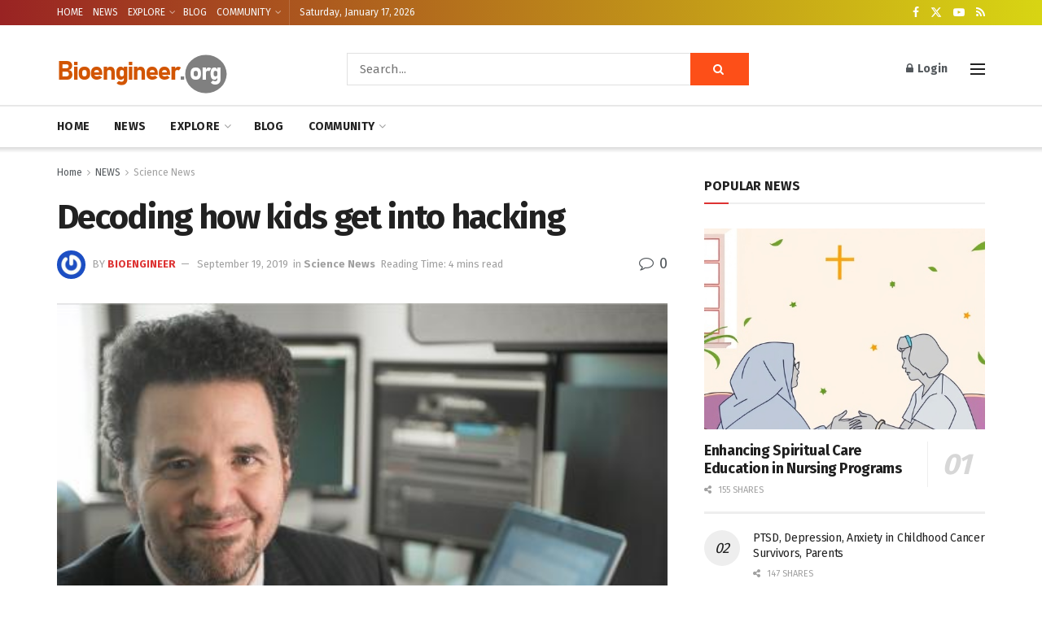

--- FILE ---
content_type: text/html; charset=UTF-8
request_url: https://bioengineer.org/decoding-how-kids-get-into-hacking/
body_size: 55322
content:
<!doctype html>
<!--[if lt IE 7]> <html class="no-js lt-ie9 lt-ie8 lt-ie7" lang="en-US" prefix="og: http://ogp.me/ns#"> <![endif]-->
<!--[if IE 7]>    <html class="no-js lt-ie9 lt-ie8" lang="en-US"> <![endif]-->
<!--[if IE 8]>    <html class="no-js lt-ie9" lang="en-US"> <![endif]-->
<!--[if IE 9]>    <html class="no-js lt-ie10" lang="en-US"> <![endif]-->
<!--[if gt IE 8]><!--> <html class="no-js" lang="en-US"> <!--<![endif]-->
<head>
<title>Decoding how kids get into hacking</title>
<meta name="robots" content="index,follow">
<meta name="googlebot" content="index,follow,max-snippet:-1,max-image-preview:large,max-video-preview:-1">
<meta name="bingbot" content="index,follow,max-snippet:-1,max-image-preview:large,max-video-preview:-1">
<meta name="description" content="New research is first to uncover gender-specific traits leading boys and girls to hackingCredit: Michigan State University Is your kid obsessed with video games and hanging out with questionable friends? These are common traits for involvement in cybercrime, among other delinquencies. New research from Michigan State"/>
<link rel="canonical" href="https://bioengineer.org/decoding-how-kids-get-into-hacking/"/>
<link rel="alternate" type="application/rss+xml" href="https://bioengineer.org/sitemap.xml"/>
<meta property="og:url" content="https://bioengineer.org/decoding-how-kids-get-into-hacking/"/>
<meta property="og:title" content="Decoding how kids get into hacking"/>
<meta property="og:description" content="New research is first to uncover gender-specific traits leading boys and girls to hackingCredit: Michigan State University Is your kid obsessed with video games and hanging out with questionable"/>
<meta property="og:type" content="article"/>
<meta property="og:image" content="https://bioengineer.org/wp-content/uploads/2019/09/Decoding-how-kids-get-into-hacking.jpg"/>
<meta property="og:image:width" content="443"/>
<meta property="og:image:height" content="294"/>
<meta property="og:image:type" content="image/jpeg"/>
<meta property="og:site_name" content="BIOENGINEER.ORG"/>
<meta property="og:locale" content="en_US"/>
<meta property="og:publish_date" content="2019-09-19T18:54:24+00:00"/>
<meta property="article:published_time" content="2019-09-19T18:54:24+00:00"/>
<meta property="article:modified_time" content="2019-09-19T18:54:24+00:00"/>
<meta property="article:section" content="Science News"/>
<meta property="article:author" content="Bioengineer"/>
<meta property="twitter:url" content="https://bioengineer.org/decoding-how-kids-get-into-hacking/"/>
<meta property="twitter:title" content="Decoding how kids get into hacking"/>
<meta property="twitter:description" content="New research is first to uncover gender-specific traits leading boys and girls to hackingCredit: Michigan State University Is your kid obsessed with video games and hanging out with questionable friends? These are common traits for involvement in cybercrime, among other"/>
<meta property="twitter:image" content="https://bioengineer.org/wp-content/uploads/2019/09/Decoding-how-kids-get-into-hacking.jpg"/>
<meta property="twitter:domain" content="BIOENGINEER.ORG"/>
<meta property="twitter:card" content="summary_large_image"/>
<meta property="twitter:creator" content="@twitter"/>
<meta property="twitter:site" content="@twitter"/>
<script type="application/ld+json">{"@context":"https://schema.org","@graph":[{"@type":"NewsArticle","@id":"https://bioengineer.org/decoding-how-kids-get-into-hacking/#newsarticle","url":"https://bioengineer.org/decoding-how-kids-get-into-hacking/","headline":"Decoding how kids get into hacking ","mainEntityOfPage":{"@type":"WebPage","url":"https://bioengineer.org/decoding-how-kids-get-into-hacking/"},"datePublished":"2019-09-19T18:54:24+00:00","dateModified":"2019-09-19T18:54:24+00:00","image":{"@type":"ImageObject","url":"https://bioengineer.org/wp-content/uploads/2019/09/Decoding-how-kids-get-into-hacking.jpg","height":294,"width":443},"author":{"@type":"Person","@id":"https://bioengineer.org/author/admin/#person","url":"https://bioengineer.org/author/admin/","name":"Bioengineer"},"publisher":{"@type":"Organization","@id":"https://bioengineer.org/decoding-how-kids-get-into-hacking/#Organization","url":"https://bioengineer.org/decoding-how-kids-get-into-hacking/","name":"BIOENGINEER.ORG","sameAs":["https://twitter.com/twitter"]}},{"@type":"BreadcrumbList","@id":"https://bioengineer.org/decoding-how-kids-get-into-hacking/#breadcrumblist","itemListElement":[[{"@type":"ListItem","position":1,"item":{"@id":"https://bioengineer.org","name":"BIOENGINEER.ORG  - Bioengineering"}},{"@type":"ListItem","position":2,"item":{"@id":"https://bioengineer.org/category/news/","name":"NEWS"}},{"@type":"ListItem","position":3,"item":{"@id":"https://bioengineer.org/category/news/science-news/","name":"Science News"}},{"@type":"ListItem","position":4,"item":{"@id":"https://bioengineer.org/decoding-how-kids-get-into-hacking/","name":"Decoding how kids get into hacking "}}]]}]}</script>
<meta http-equiv="Content-Type" content="text/html; charset=UTF-8"/>
<meta name='viewport' content='width=device-width, initial-scale=1, user-scalable=yes'/>
<link rel="profile" href="https://gmpg.org/xfn/11" />
<link rel="pingback" href="https://bioengineer.org/xmlrpc.php"/>
<meta name="twitter:site" content="">
<link rel='dns-prefetch' href='//secure.gravatar.com'/>
<link rel='dns-prefetch' href='//www.googletagmanager.com'/>
<link rel='dns-prefetch' href='//stats.wp.com'/>
<link rel='dns-prefetch' href='//fonts.googleapis.com'/>
<link rel='dns-prefetch' href='//widgets.wp.com'/>
<link rel='preconnect' href='https://fonts.gstatic.com'/>
<link rel="alternate" type="application/rss+xml" title="BIOENGINEER.ORG &raquo; Feed" href="https://bioengineer.org/feed/"/>
<link rel="alternate" type="application/rss+xml" title="BIOENGINEER.ORG &raquo; Comments Feed" href="https://bioengineer.org/comments/feed/"/>
<link rel="alternate" type="application/rss+xml" title="BIOENGINEER.ORG &raquo; Decoding how kids get into hacking Comments Feed" href="https://bioengineer.org/decoding-how-kids-get-into-hacking/feed/"/>
<link rel="alternate" title="oEmbed (JSON)" type="application/json+oembed" href="https://bioengineer.org/wp-json/oembed/1.0/embed?url=https%3A%2F%2Fbioengineer.org%2Fdecoding-how-kids-get-into-hacking%2F"/>
<link rel="alternate" title="oEmbed (XML)" type="text/xml+oembed" href="https://bioengineer.org/wp-json/oembed/1.0/embed?url=https%3A%2F%2Fbioengineer.org%2Fdecoding-how-kids-get-into-hacking%2F&#038;format=xml"/>
<style id='wp-img-auto-sizes-contain-inline-css'>img:is([sizes=auto i],[sizes^="auto," i]){contain-intrinsic-size:3000px 1500px}</style>
<style>.sq_blog_content,.sq_local_content,.sq_quote_content,.sq_wiki_content{position:relative;clear:both;background:#fff;font-size:14px;color:#333;max-width:500px;margin:5px auto;padding:13px;-webkit-transition:.1s border-color;-moz-transition:.1s border-color;transition:.1s border-color;-webkit-border-radius:5px;-moz-border-radius:5px;border-radius:5px;border:1px solid #ddd;-webkit-box-shadow:0 1px 0 #ddd;-moz-box-shadow:0 1px 0 #ddd;box-shadow:0 1px 0 #ddd}.sq_blog_content p,.sq_local_content p,.sq_quote_content p,.sq_wiki_content p{margin:0!important;padding:0!important;line-height:18px!important;font-size:12px!important}.sq_author_avatar{display:block;float:left;width:48px;height:48px;padding:1px;margin:0;border:1px solid #ddd}.sq_quote_text{margin-left:62px;line-height:1.5em;padding-left:21px;background:url(//bioengineer.org/wp-content/plugins/squirrly-seo/view/assets/img/front/avatar-margin.png) left top no-repeat;min-height:52px;font-family:"Georgia",serif;font-size:16px}a.sq_local,a.sq_news,a.sq_wiki{display:block;font-family:"Helvetica",sans-serif;font-weight:700;color:#0074b7;font-size:14px;line-height:1.4em;margin-bottom:5px;text-decoration:none}.sq_local_text,.sq_news_text,.sq_wiki_text{font-size:12px;color:#333}#tinymce mark{background:#fdffc7!important;color:#383838!important;padding:0 5px}#tinymce mark.mark_counter:after{content:attr(data-cnt);color:gray;font-size:70%;line-height:50%;vertical-align:baseline;position:relative;top:-9px}#content .sq_highlight,#content mark{background:0 0!important}#content .sq_highlight .sq_highlight_cnt,#content mark.mark_counter{display:none!important}</style>
<style id='wp-block-library-inline-css'>:root{--wp-block-synced-color:#7a00df;--wp-block-synced-color--rgb:122,0,223;--wp-bound-block-color:var(--wp-block-synced-color);--wp-editor-canvas-background:#ddd;--wp-admin-theme-color:#007cba;--wp-admin-theme-color--rgb:0,124,186;--wp-admin-theme-color-darker-10:#006ba1;--wp-admin-theme-color-darker-10--rgb:0,107,160.5;--wp-admin-theme-color-darker-20:#005a87;--wp-admin-theme-color-darker-20--rgb:0,90,135;--wp-admin-border-width-focus:2px}@media (min-resolution:192dpi){:root{--wp-admin-border-width-focus:1.5px}}.wp-element-button{cursor:pointer}:root .has-very-light-gray-background-color{background-color:#eee}:root .has-very-dark-gray-background-color{background-color:#313131}:root .has-very-light-gray-color{color:#eee}:root .has-very-dark-gray-color{color:#313131}:root .has-vivid-green-cyan-to-vivid-cyan-blue-gradient-background{background:linear-gradient(135deg,#00d084,#0693e3)}:root .has-purple-crush-gradient-background{background:linear-gradient(135deg,#34e2e4,#4721fb 50%,#ab1dfe)}:root .has-hazy-dawn-gradient-background{background:linear-gradient(135deg,#faaca8,#dad0ec)}:root .has-subdued-olive-gradient-background{background:linear-gradient(135deg,#fafae1,#67a671)}:root .has-atomic-cream-gradient-background{background:linear-gradient(135deg,#fdd79a,#004a59)}:root .has-nightshade-gradient-background{background:linear-gradient(135deg,#330968,#31cdcf)}:root .has-midnight-gradient-background{background:linear-gradient(135deg,#020381,#2874fc)}:root{--wp--preset--font-size--normal:16px;--wp--preset--font-size--huge:42px}.has-regular-font-size{font-size:1em}.has-larger-font-size{font-size:2.625em}.has-normal-font-size{font-size:var(--wp--preset--font-size--normal)}.has-huge-font-size{font-size:var(--wp--preset--font-size--huge)}.has-text-align-center{text-align:center}.has-text-align-left{text-align:left}.has-text-align-right{text-align:right}.has-fit-text{white-space:nowrap!important}#end-resizable-editor-section{display:none}.aligncenter{clear:both}.items-justified-left{justify-content:flex-start}.items-justified-center{justify-content:center}.items-justified-right{justify-content:flex-end}.items-justified-space-between{justify-content:space-between}.screen-reader-text{border:0;clip-path:inset(50%);height:1px;margin:-1px;overflow:hidden;padding:0;position:absolute;width:1px;word-wrap:normal!important}.screen-reader-text:focus{background-color:#ddd;clip-path:none;color:#444;display:block;font-size:1em;height:auto;left:5px;line-height:normal;padding:15px 23px 14px;text-decoration:none;top:5px;width:auto;z-index:100000}html :where(.has-border-color){border-style:solid}html :where([style*=border-top-color]){border-top-style:solid}html :where([style*=border-right-color]){border-right-style:solid}html :where([style*=border-bottom-color]){border-bottom-style:solid}html :where([style*=border-left-color]){border-left-style:solid}html :where([style*=border-width]){border-style:solid}html :where([style*=border-top-width]){border-top-style:solid}html :where([style*=border-right-width]){border-right-style:solid}html :where([style*=border-bottom-width]){border-bottom-style:solid}html :where([style*=border-left-width]){border-left-style:solid}html :where(img[class*=wp-image-]){height:auto;max-width:100%}:where(figure){margin:0 0 1em}html :where(.is-position-sticky){--wp-admin--admin-bar--position-offset:var(--wp-admin--admin-bar--height,0px)}@media screen and (max-width:600px){html :where(.is-position-sticky){--wp-admin--admin-bar--position-offset:0px}}</style><style id='global-styles-inline-css'>:root{--wp--preset--aspect-ratio--square:1;--wp--preset--aspect-ratio--4-3:4/3;--wp--preset--aspect-ratio--3-4:3/4;--wp--preset--aspect-ratio--3-2:3/2;--wp--preset--aspect-ratio--2-3:2/3;--wp--preset--aspect-ratio--16-9:16/9;--wp--preset--aspect-ratio--9-16:9/16;--wp--preset--color--black:#000000;--wp--preset--color--cyan-bluish-gray:#abb8c3;--wp--preset--color--white:#ffffff;--wp--preset--color--pale-pink:#f78da7;--wp--preset--color--vivid-red:#cf2e2e;--wp--preset--color--luminous-vivid-orange:#ff6900;--wp--preset--color--luminous-vivid-amber:#fcb900;--wp--preset--color--light-green-cyan:#7bdcb5;--wp--preset--color--vivid-green-cyan:#00d084;--wp--preset--color--pale-cyan-blue:#8ed1fc;--wp--preset--color--vivid-cyan-blue:#0693e3;--wp--preset--color--vivid-purple:#9b51e0;--wp--preset--gradient--vivid-cyan-blue-to-vivid-purple:linear-gradient(135deg,rgb(6,147,227) 0%,rgb(155,81,224) 100%);--wp--preset--gradient--light-green-cyan-to-vivid-green-cyan:linear-gradient(135deg,rgb(122,220,180) 0%,rgb(0,208,130) 100%);--wp--preset--gradient--luminous-vivid-amber-to-luminous-vivid-orange:linear-gradient(135deg,rgb(252,185,0) 0%,rgb(255,105,0) 100%);--wp--preset--gradient--luminous-vivid-orange-to-vivid-red:linear-gradient(135deg,rgb(255,105,0) 0%,rgb(207,46,46) 100%);--wp--preset--gradient--very-light-gray-to-cyan-bluish-gray:linear-gradient(135deg,rgb(238,238,238) 0%,rgb(169,184,195) 100%);--wp--preset--gradient--cool-to-warm-spectrum:linear-gradient(135deg,rgb(74,234,220) 0%,rgb(151,120,209) 20%,rgb(207,42,186) 40%,rgb(238,44,130) 60%,rgb(251,105,98) 80%,rgb(254,248,76) 100%);--wp--preset--gradient--blush-light-purple:linear-gradient(135deg,rgb(255,206,236) 0%,rgb(152,150,240) 100%);--wp--preset--gradient--blush-bordeaux:linear-gradient(135deg,rgb(254,205,165) 0%,rgb(254,45,45) 50%,rgb(107,0,62) 100%);--wp--preset--gradient--luminous-dusk:linear-gradient(135deg,rgb(255,203,112) 0%,rgb(199,81,192) 50%,rgb(65,88,208) 100%);--wp--preset--gradient--pale-ocean:linear-gradient(135deg,rgb(255,245,203) 0%,rgb(182,227,212) 50%,rgb(51,167,181) 100%);--wp--preset--gradient--electric-grass:linear-gradient(135deg,rgb(202,248,128) 0%,rgb(113,206,126) 100%);--wp--preset--gradient--midnight:linear-gradient(135deg,rgb(2,3,129) 0%,rgb(40,116,252) 100%);--wp--preset--font-size--small:13px;--wp--preset--font-size--medium:20px;--wp--preset--font-size--large:36px;--wp--preset--font-size--x-large:42px;--wp--preset--spacing--20:0.44rem;--wp--preset--spacing--30:0.67rem;--wp--preset--spacing--40:1rem;--wp--preset--spacing--50:1.5rem;--wp--preset--spacing--60:2.25rem;--wp--preset--spacing--70:3.38rem;--wp--preset--spacing--80:5.06rem;--wp--preset--shadow--natural:6px 6px 9px rgba(0, 0, 0, 0.2);--wp--preset--shadow--deep:12px 12px 50px rgba(0, 0, 0, 0.4);--wp--preset--shadow--sharp:6px 6px 0px rgba(0, 0, 0, 0.2);--wp--preset--shadow--outlined:6px 6px 0px -3px rgb(255, 255, 255), 6px 6px rgb(0, 0, 0);--wp--preset--shadow--crisp:6px 6px 0px rgb(0, 0, 0);}:where(.is-layout-flex){gap:0.5em;}:where(.is-layout-grid){gap:0.5em;}body .is-layout-flex{display:flex;}.is-layout-flex{flex-wrap:wrap;align-items:center;}.is-layout-flex > :is(*, div){margin:0;}body .is-layout-grid{display:grid;}.is-layout-grid > :is(*, div){margin:0;}:where(.wp-block-columns.is-layout-flex){gap:2em;}:where(.wp-block-columns.is-layout-grid){gap:2em;}:where(.wp-block-post-template.is-layout-flex){gap:1.25em;}:where(.wp-block-post-template.is-layout-grid){gap:1.25em;}.has-black-color{color:var(--wp--preset--color--black) !important;}.has-cyan-bluish-gray-color{color:var(--wp--preset--color--cyan-bluish-gray) !important;}.has-white-color{color:var(--wp--preset--color--white) !important;}.has-pale-pink-color{color:var(--wp--preset--color--pale-pink) !important;}.has-vivid-red-color{color:var(--wp--preset--color--vivid-red) !important;}.has-luminous-vivid-orange-color{color:var(--wp--preset--color--luminous-vivid-orange) !important;}.has-luminous-vivid-amber-color{color:var(--wp--preset--color--luminous-vivid-amber) !important;}.has-light-green-cyan-color{color:var(--wp--preset--color--light-green-cyan) !important;}.has-vivid-green-cyan-color{color:var(--wp--preset--color--vivid-green-cyan) !important;}.has-pale-cyan-blue-color{color:var(--wp--preset--color--pale-cyan-blue) !important;}.has-vivid-cyan-blue-color{color:var(--wp--preset--color--vivid-cyan-blue) !important;}.has-vivid-purple-color{color:var(--wp--preset--color--vivid-purple) !important;}.has-black-background-color{background-color:var(--wp--preset--color--black) !important;}.has-cyan-bluish-gray-background-color{background-color:var(--wp--preset--color--cyan-bluish-gray) !important;}.has-white-background-color{background-color:var(--wp--preset--color--white) !important;}.has-pale-pink-background-color{background-color:var(--wp--preset--color--pale-pink) !important;}.has-vivid-red-background-color{background-color:var(--wp--preset--color--vivid-red) !important;}.has-luminous-vivid-orange-background-color{background-color:var(--wp--preset--color--luminous-vivid-orange) !important;}.has-luminous-vivid-amber-background-color{background-color:var(--wp--preset--color--luminous-vivid-amber) !important;}.has-light-green-cyan-background-color{background-color:var(--wp--preset--color--light-green-cyan) !important;}.has-vivid-green-cyan-background-color{background-color:var(--wp--preset--color--vivid-green-cyan) !important;}.has-pale-cyan-blue-background-color{background-color:var(--wp--preset--color--pale-cyan-blue) !important;}.has-vivid-cyan-blue-background-color{background-color:var(--wp--preset--color--vivid-cyan-blue) !important;}.has-vivid-purple-background-color{background-color:var(--wp--preset--color--vivid-purple) !important;}.has-black-border-color{border-color:var(--wp--preset--color--black) !important;}.has-cyan-bluish-gray-border-color{border-color:var(--wp--preset--color--cyan-bluish-gray) !important;}.has-white-border-color{border-color:var(--wp--preset--color--white) !important;}.has-pale-pink-border-color{border-color:var(--wp--preset--color--pale-pink) !important;}.has-vivid-red-border-color{border-color:var(--wp--preset--color--vivid-red) !important;}.has-luminous-vivid-orange-border-color{border-color:var(--wp--preset--color--luminous-vivid-orange) !important;}.has-luminous-vivid-amber-border-color{border-color:var(--wp--preset--color--luminous-vivid-amber) !important;}.has-light-green-cyan-border-color{border-color:var(--wp--preset--color--light-green-cyan) !important;}.has-vivid-green-cyan-border-color{border-color:var(--wp--preset--color--vivid-green-cyan) !important;}.has-pale-cyan-blue-border-color{border-color:var(--wp--preset--color--pale-cyan-blue) !important;}.has-vivid-cyan-blue-border-color{border-color:var(--wp--preset--color--vivid-cyan-blue) !important;}.has-vivid-purple-border-color{border-color:var(--wp--preset--color--vivid-purple) !important;}.has-vivid-cyan-blue-to-vivid-purple-gradient-background{background:var(--wp--preset--gradient--vivid-cyan-blue-to-vivid-purple) !important;}.has-light-green-cyan-to-vivid-green-cyan-gradient-background{background:var(--wp--preset--gradient--light-green-cyan-to-vivid-green-cyan) !important;}.has-luminous-vivid-amber-to-luminous-vivid-orange-gradient-background{background:var(--wp--preset--gradient--luminous-vivid-amber-to-luminous-vivid-orange) !important;}.has-luminous-vivid-orange-to-vivid-red-gradient-background{background:var(--wp--preset--gradient--luminous-vivid-orange-to-vivid-red) !important;}.has-very-light-gray-to-cyan-bluish-gray-gradient-background{background:var(--wp--preset--gradient--very-light-gray-to-cyan-bluish-gray) !important;}.has-cool-to-warm-spectrum-gradient-background{background:var(--wp--preset--gradient--cool-to-warm-spectrum) !important;}.has-blush-light-purple-gradient-background{background:var(--wp--preset--gradient--blush-light-purple) !important;}.has-blush-bordeaux-gradient-background{background:var(--wp--preset--gradient--blush-bordeaux) !important;}.has-luminous-dusk-gradient-background{background:var(--wp--preset--gradient--luminous-dusk) !important;}.has-pale-ocean-gradient-background{background:var(--wp--preset--gradient--pale-ocean) !important;}.has-electric-grass-gradient-background{background:var(--wp--preset--gradient--electric-grass) !important;}.has-midnight-gradient-background{background:var(--wp--preset--gradient--midnight) !important;}.has-small-font-size{font-size:var(--wp--preset--font-size--small) !important;}.has-medium-font-size{font-size:var(--wp--preset--font-size--medium) !important;}.has-large-font-size{font-size:var(--wp--preset--font-size--large) !important;}.has-x-large-font-size{font-size:var(--wp--preset--font-size--x-large) !important;}</style>
<style id='classic-theme-styles-inline-css'>.wp-block-button__link{color:#fff;background-color:#32373c;border-radius:9999px;box-shadow:none;text-decoration:none;padding:calc(.667em + 2px) calc(1.333em + 2px);font-size:1.125em}.wp-block-file__button{background:#32373c;color:#fff;text-decoration:none}</style>
<link rel="stylesheet" type="text/css" href="//bioengineer.org/wp-content/cache/wpfc-minified/lleqil70/f5ie.css" media="all"/>
<script src="https://www.googletagmanager.com/gtag/js?id=GT-KDQJ9QK" id="google_gtagjs-js" async type="9e61c31dd00c139778655756-text/javascript"></script>
<link rel="https://api.w.org/" href="https://bioengineer.org/wp-json/"/><link rel="alternate" title="JSON" type="application/json" href="https://bioengineer.org/wp-json/wp/v2/posts/120747"/><link rel="EditURI" type="application/rsd+xml" title="RSD" href="https://bioengineer.org/xmlrpc.php?rsd"/>
<meta name="generator" content="WordPress 6.9"/>
<link rel='shortlink' href='https://bioengineer.org/?p=120747'/>
<meta name="generator" content="Site Kit by Google 1.167.0"/>	<style>img#wpstats{display:none}</style>
<meta name="google-adsense-platform-account" content="ca-host-pub-2644536267352236">
<meta name="google-adsense-platform-domain" content="sitekit.withgoogle.com">
<meta name="generator" content="Powered by WPBakery Page Builder - drag and drop page builder for WordPress."/>
<script type='application/ld+json'>{"@context":"http:\/\/schema.org","@type":"Organization","@id":"https:\/\/bioengineer.org\/#organization","url":"https:\/\/bioengineer.org\/","name":"","logo":{"@type":"ImageObject","url":""},"sameAs":["https:\/\/www.facebook.com\/Bioengineer.org\/","https:\/\/twitter.com\/bioengineerorg","#","#"]}</script>
<script type='application/ld+json'>{"@context":"http:\/\/schema.org","@type":"WebSite","@id":"https:\/\/bioengineer.org\/#website","url":"https:\/\/bioengineer.org\/","name":"","potentialAction":{"@type":"SearchAction","target":"https:\/\/bioengineer.org\/?s={search_term_string}","query-input":"required name=search_term_string"}}</script>
<link rel="icon" href="https://bioengineer.org/wp-content/uploads/2019/09/cropped-bioengineering-32x32.png" sizes="32x32"/>
<link rel="icon" href="https://bioengineer.org/wp-content/uploads/2019/09/cropped-bioengineering-192x192.png" sizes="192x192"/>
<link rel="apple-touch-icon" href="https://bioengineer.org/wp-content/uploads/2019/09/cropped-bioengineering-180x180.png"/>
<meta name="msapplication-TileImage" content="https://bioengineer.org/wp-content/uploads/2019/09/cropped-bioengineering-270x270.png"/>
<noscript><style>.wpb_animate_when_almost_visible{opacity:1;}</style></noscript><style>.ai-viewports              {--ai:1;}
.ai-viewport-3             {display:none !important;}
.ai-viewport-2             {display:none !important;}
.ai-viewport-1             {display:inherit !important;}
.ai-viewport-0             {display:none !important;}
@media(min-width:768px) and (max-width:979px){
.ai-viewport-1             {display:none !important;}
.ai-viewport-2             {display:inherit !important;}
}
@media(max-width:767px){
.ai-viewport-1             {display:none !important;}
.ai-viewport-3             {display:inherit !important;}
}</style>
<style>.jeg_midbar{padding-top:10px;}
.jeg_midbar .jeg_search_wrapper .jeg_search_button{padding:0 28px;color:#fff;background:#fd4f18;}
.entry-header .jeg_post_meta .fa, .jeg_post_meta .fa, .jeg_post_meta .jpwt-icon{color:inherit !important;}
.entry-header .jeg_post_meta .jeg_meta_zoom button .fa{color:var(--j-txt-color) !important;}
.jeg_menu_style_1 > li{padding-right:30px;}
.jeg_main_menu > li > a{letter-spacing:0.02em;}
.jeg_post_meta{text-transform:none;}
.jeg_thumb .jeg_post_category{line-height:1}
.jeg_post_category{text-rendering:optimizeLegibility;-webkit-font-smoothing:antialiased;-moz-osx-font-smoothing:grayscale;}
.jeg_thumb .jeg_post_category a, .jeg_pl_lg_box .jeg_post_category a, .jeg_pl_md_box .jeg_post_category a, .jeg_postblock_carousel_2 .jeg_post_category a, .jeg_heroblock .jeg_post_category a, .jeg_slide_caption .jeg_post_category a{font-size:10px;font-weight:bold;padding:4px 6px 3px;line-height:1;letter-spacing:.04em;}
.jeg_meta_author{text-transform:uppercase;}
.jeg_post_meta > div:not(:last-of-type){margin-right:1em;}
.entry-header .jeg_meta_author + .jeg_meta_date:before{margin-right:6px;}
.jeg_block_heading_8 .jeg_block_title{font-size:16px;letter-spacing:0.02em;}
.jeg_pb_boxed, .jnews_boxed_container .jnews_index_content_wrapper, .jnews_boxed_container .jeg_inner_content, .jnews_boxed_container .jeg_authorpage .jeg_author_wrap, .jnews_boxed_container .jeg_account_right, .jnews_boxed_container .jeg_main .widget{}
.jeg_block_loadmore a:before, .jeg_block_loadmore a:after{display:none;}
.jeg_block_loadmore a{width:100%;}
.jeg_pl_md_2, .jeg_pl_md_3{border-bottom:1px solid #eee;padding-bottom:30px;}
.jeg_postblock_3.jeg_pagination_loadmore .jeg_post:last-child, .jeg_postblock_4.jeg_pagination_loadmore .jeg_post:last-child{margin-bottom:10px;}
.jeg_postblock_16.jeg_pb_boxed .jeg_block_container{overflow:visible;}
.jeg_postblock_16.jeg_pb_boxed .jeg_thumb{margin:-20px -20px 0 -20px;}
.jeg_postblock_16 .jeg_thumb .jeg_post_category{left:20px;bottom:0;}
@media only screen and (max-width: 1023px) and (min-width: 768px) {
.jeg_pb_boxed.jeg_col_1o3 .jeg_pl_sm .jeg_thumb, .jnews_boxed_container .jeg_pl_sm .jeg_thumb{width:65px;}
.jeg_pb_boxed.jeg_col_1o3 .jeg_pl_sm .jeg_postblock_content, .jnews_boxed_container .jeg_pl_sm .jeg_postblock_content{margin-left:65px;}
.jeg_pb_boxed.jeg_col_1o3 .jeg_pl_sm .jeg_post_meta, .jnews_boxed_container .jeg_pl_sm .jeg_post_meta{display:none;}
}
@media only screen and (min-width:768px) {
.jeg_heroblock_13.jeg_hero_style_1 .jeg_postblock_content{width:70%;}
}
@media only screen and (min-width:1025px) {
.vc_col-sm-6 .jeg_pl_lg_2 .jeg_post_title, .vc_col-sm-6 .jeg_pl_lg_3 .jeg_post_title, .vc_col-sm-6 .jeg_pl_md_2 .jeg_post_title, .vc_col-sm-6 .jeg_pl_md_3 .jeg_post_title{font-size:18px;}
.vc_col-sm-6 .jeg_pl_lg_2 .jeg_thumb, .vc_col-sm-6 .jeg_pl_lg_3 .jeg_thumb{width:290px;}
.vc_col-sm-6 .jeg_pl_md_2 .jeg_thumb, .vc_col-sm-6 .jeg_pl_md_3 .jeg_thumb{width:220px;}
.vc_col-sm-6 .jeg_pl_lg_2 .jeg_thumb, .vc_col-sm-6 .jeg_pl_md_2 .jeg_thumb{margin-right:20px;}
.vc_col-sm-6 .jeg_pl_lg_3 .jeg_thumb, .vc_col-sm-6 .jeg_pl_md_3 .jeg_thumb{margin-left:20px;}
.jeg_heroblock_13.jeg_hero_style_1 .jeg_postblock_content{left:10px;bottom:5px;}
.jeg_heroblock_13 .jeg_post_title{font-size:34px;margin-top:15px;}
}
@media screen and (min-width:1280px){
.jeg_postblock_16 .jeg_pl_lg_5 .jeg_post_title{font-size:32px;line-height:1.25em;margin-top:15px;}
} .jnews_inline_related_post{padding:20px;background:#f7f7f7;margin-bottom:1.25em;}
.jnews-dark-mode .jnews_inline_related_post{background-color:var(--j-darkgrey-bg-color);}
.jnews_inline_related_post .jeg_block_heading_8{}
.jnews_inline_related_post .jeg_block_heading_8 .jeg_block_title{font-size:1em;font-weight:bold;}
.jnews_inline_related_post .jeg_block_heading_8 .jeg_block_title span{line-height:1 !important;height:auto !important;}
.jnews_inline_related_post .jeg_postblock{margin-bottom:0;}
.jnews_inline_related_post .jeg_postblock_28 .jeg_post_title, .jnews_inline_related_post .jeg_postblock_29 .jeg_post_title{font-weight:normal;font-size:14px;}
.jnews_inline_related_post .jeg_postblock_29.jeg_col_2o3 .jeg_postsmall{column-rule-color:#e0e0e0;}
.jnews-dark-mode .jnews_inline_related_post .jeg_postblock_29.jeg_col_2o3 .jeg_postsmall{column-rule-color:rgb(224, 224, 224,0.1);}
.content-inner blockquote{margin-left:1em;margin-right:1em;}</style>
</head>
<body class="wp-singular post-template-default single single-post postid-120747 single-format-standard wp-embed-responsive wp-theme-jnews jeg_toggle_light jeg_single_tpl_1 jnews jsc_normal wpb-js-composer js-comp-ver-8.7.2 vc_responsive">
<div class="jeg_ad jeg_ad_top jnews_header_top_ads">
<div class='ads-wrapper'></div></div><div class="jeg_viewport">
<div class="jeg_header_wrapper">
<div class="jeg_header_instagram_wrapper"></div><div class="jeg_header normal">
<div class="jeg_topbar jeg_container jeg_navbar_wrapper dark">
<div class="container">
<div class="jeg_nav_row">
<div class="jeg_nav_col jeg_nav_left jeg_nav_grow">
<div class="item_wrap jeg_nav_alignleft">
<div class="jeg_nav_item"> <ul class="jeg_menu jeg_top_menu"><li id="menu-item-2586" class="menu-item menu-item-type-custom menu-item-object-custom menu-item-home menu-item-2586"><a href="https://bioengineer.org">HOME</a></li> <li id="menu-item-191104" class="menu-item menu-item-type-custom menu-item-object-custom menu-item-191104"><a href="https://bioengineer.org/category/news/science-news/">NEWS</a></li> <li id="menu-item-1842" class="menu-item menu-item-type-custom menu-item-object-custom menu-item-has-children menu-item-1842"><a href="https://bioengineer.org/category/explore/">EXPLORE</a> <ul class="sub-menu"> <li id="menu-item-3370" class="menu-item menu-item-type-taxonomy menu-item-object-category menu-item-has-children menu-item-3370"><a href="https://bioengineer.org/category/bioengineering/careers/">CAREER</a> <ul class="sub-menu"> <li id="menu-item-3371" class="menu-item menu-item-type-taxonomy menu-item-object-category menu-item-3371"><a href="https://bioengineer.org/category/bioengineering/careers/companies/">Companies</a></li> <li id="menu-item-3372" class="menu-item menu-item-type-taxonomy menu-item-object-category menu-item-3372"><a href="https://bioengineer.org/category/bioengineering/careers/jobs/">Jobs</a></li> </ul> </li> <li id="menu-item-3093" class="menu-item menu-item-type-taxonomy menu-item-object-category menu-item-3093"><a href="https://bioengineer.org/category/explore/events/">EVENTS</a></li> <li id="menu-item-4844" class="menu-item menu-item-type-taxonomy menu-item-object-category menu-item-has-children menu-item-4844"><a href="https://bioengineer.org/category/explore/igem/">iGEM</a> <ul class="sub-menu"> <li id="menu-item-4845" class="menu-item menu-item-type-custom menu-item-object-custom menu-item-4845"><a href="https://bioengineer.org/category/explore/igem/news-igem/">News</a></li> <li id="menu-item-5013" class="menu-item menu-item-type-taxonomy menu-item-object-category menu-item-5013"><a href="https://bioengineer.org/category/explore/igem/team/">Team</a></li> </ul> </li> <li id="menu-item-1860" class="menu-item menu-item-type-taxonomy menu-item-object-category menu-item-1860"><a href="https://bioengineer.org/category/explore/photos/">PHOTOS</a></li> <li id="menu-item-2629" class="menu-item menu-item-type-taxonomy menu-item-object-category menu-item-2629"><a href="https://bioengineer.org/category/explore/video-explore/">VIDEO</a></li> <li id="menu-item-2293" class="menu-item menu-item-type-taxonomy menu-item-object-category menu-item-2293"><a href="https://bioengineer.org/category/explore/wiki/">WIKI</a></li> </ul> </li> <li id="menu-item-586" class="menu-item menu-item-type-taxonomy menu-item-object-category menu-item-586"><a href="https://bioengineer.org/category/blog/">BLOG</a></li> <li id="menu-item-45" class="menu-item menu-item-type-custom menu-item-object-custom menu-item-has-children menu-item-45"><a href="https://Bioengineer.org/#">COMMUNITY</a> <ul class="sub-menu"> <li id="menu-item-5800" class="menu-item menu-item-type-custom menu-item-object-custom menu-item-5800"><a rel="nofollow" href="https://www.facebook.com/Bioengineer.org">FACEBOOK</a></li> <li id="menu-item-5803" class="menu-item menu-item-type-custom menu-item-object-custom menu-item-5803"><a rel="nofollow" href="https://instagram.com/bioengineering/">INSTAGRAM</a></li> <li id="menu-item-5802" class="menu-item menu-item-type-custom menu-item-object-custom menu-item-5802"><a rel="nofollow" href="https://twitter.com/bioengineerorg">TWITTER</a></li> </ul> </li> </ul></div><div class="jeg_nav_item jeg_top_date"> Saturday, January 17, 2026</div></div></div><div class="jeg_nav_col jeg_nav_center jeg_nav_normal">
<div class="item_wrap jeg_nav_aligncenter"></div></div><div class="jeg_nav_col jeg_nav_right jeg_nav_normal">
<div class="item_wrap jeg_nav_alignright">
<div class="jeg_nav_item socials_widget jeg_social_icon_block nobg"> <a href="https://www.facebook.com/Bioengineer.org/" target='_blank' rel='external noopener nofollow' aria-label="Find us on Facebook" class="jeg_facebook"><i class="fa fa-facebook"></i> </a><a href="https://twitter.com/bioengineerorg" target='_blank' rel='external noopener nofollow' aria-label="Find us on Twitter" class="jeg_twitter"><i class="fa fa-twitter"><span class="jeg-icon icon-twitter"><svg xmlns="http://www.w3.org/2000/svg" height="1em" viewBox="0 0 512 512"><path d="M389.2 48h70.6L305.6 224.2 487 464H345L233.7 318.6 106.5 464H35.8L200.7 275.5 26.8 48H172.4L272.9 180.9 389.2 48zM364.4 421.8h39.1L151.1 88h-42L364.4 421.8z"/></svg></span></i> </a><a href="#" target='_blank' rel='external noopener nofollow' aria-label="Find us on Youtube" class="jeg_youtube"><i class="fa fa-youtube-play"></i> </a><a href="#" target='_blank' rel='external noopener nofollow' aria-label="Find us on RSS" class="jeg_rss"><i class="fa fa-rss"></i> </a></div></div></div></div></div></div><div class="jeg_midbar jeg_container jeg_navbar_wrapper normal">
<div class="container">
<div class="jeg_nav_row">
<div class="jeg_nav_col jeg_nav_left jeg_nav_normal">
<div class="item_wrap jeg_nav_alignleft">
<div class="jeg_nav_item jeg_logo jeg_desktop_logo">
<div class="site-title"> <a href="https://bioengineer.org/" aria-label="Visit Homepage" style="padding: 0 0 0 0;"> <img class='jeg_logo_img' src="https://bioengineer.org/wp-content/uploads/2019/09/logo_sariyazi.png" srcset="https://bioengineer.org/wp-content/uploads/2019/09/logo_sariyazi.png 1x, https://bioengineer.org/wp-content/uploads/2019/09/2x_logo_sariyazi.png 2x" alt="BIOENGINEER.ORG"data-light-src="https://bioengineer.org/wp-content/uploads/2019/09/logo_sariyazi.png" data-light-srcset="https://bioengineer.org/wp-content/uploads/2019/09/logo_sariyazi.png 1x, https://bioengineer.org/wp-content/uploads/2019/09/2x_logo_sariyazi.png 2x" data-dark-src="" data-dark-srcset="1x, 2x"width="300" height="75"> </a></div></div></div></div><div class="jeg_nav_col jeg_nav_center jeg_nav_grow">
<div class="item_wrap jeg_nav_alignleft">
<div class="jeg_nav_item jeg_nav_html"></div><div class="jeg_nav_item jeg_nav_search">
<div class="jeg_search_wrapper jeg_search_no_expand square">
<a href="#" class="jeg_search_toggle"><i class="fa fa-search"></i></a>
<form action="https://bioengineer.org/" method="get" class="jeg_search_form" target="_top">
<input name="s" class="jeg_search_input" placeholder="Search..." type="text" value="" autocomplete="off">
<button aria-label="Search Button" type="submit" class="jeg_search_button btn"><i class="fa fa-search"></i></button>
</form>
<div class="jeg_search_result jeg_search_hide with_result">
<div class="search-result-wrapper"></div><div class="search-link search-noresult"> No Result</div><div class="search-link search-all-button"> <i class="fa fa-search"></i> View All Result</div></div></div></div></div></div><div class="jeg_nav_col jeg_nav_right jeg_nav_normal">
<div class="item_wrap jeg_nav_alignright">
<div class="jeg_nav_item jeg_nav_account"> <ul class="jeg_accountlink jeg_menu"> <li><a href="#jeg_loginform" aria-label="Login popup button" class="jeg_popuplink"><i class="fa fa-lock"></i> Login</a></li> </ul></div><div class="jeg_nav_item jeg_nav_icon"> <a href="#" aria-label="Show Menu" class="toggle_btn jeg_mobile_toggle"> <span></span><span></span><span></span> </a></div></div></div></div></div></div><div class="jeg_bottombar jeg_navbar jeg_container jeg_navbar_wrapper jeg_navbar_normal jeg_navbar_shadow jeg_navbar_normal">
<div class="container">
<div class="jeg_nav_row">
<div class="jeg_nav_col jeg_nav_left jeg_nav_grow">
<div class="item_wrap jeg_nav_alignleft">
<div class="jeg_nav_item jeg_main_menu_wrapper">
<div class="jeg_mainmenu_wrap"><ul class="jeg_menu jeg_main_menu jeg_menu_style_1" data-animation="slide"><li class="menu-item menu-item-type-custom menu-item-object-custom menu-item-home menu-item-2586 bgnav" data-item-row="default"><a href="https://bioengineer.org">HOME</a></li> <li class="menu-item menu-item-type-custom menu-item-object-custom menu-item-191104 bgnav" data-item-row="default"><a href="https://bioengineer.org/category/news/science-news/">NEWS</a></li> <li class="menu-item menu-item-type-custom menu-item-object-custom menu-item-has-children menu-item-1842 bgnav" data-item-row="default"><a href="https://bioengineer.org/category/explore/">EXPLORE</a> <ul class="sub-menu"> <li class="menu-item menu-item-type-taxonomy menu-item-object-category menu-item-has-children menu-item-3370 bgnav" data-item-row="default"><a href="https://bioengineer.org/category/bioengineering/careers/">CAREER</a> <ul class="sub-menu"> <li class="menu-item menu-item-type-taxonomy menu-item-object-category menu-item-3371 bgnav" data-item-row="default"><a href="https://bioengineer.org/category/bioengineering/careers/companies/">Companies</a></li> <li class="menu-item menu-item-type-taxonomy menu-item-object-category menu-item-has-children menu-item-3372 bgnav" data-item-row="default"><a href="https://bioengineer.org/category/bioengineering/careers/jobs/">Jobs</a> <ul class="sub-menu"> <li id="menu-item-3373" class="menu-item menu-item-type-taxonomy menu-item-object-category menu-item-3373 bgnav" data-item-row="default"><a href="https://bioengineer.org/category/bioengineering/careers/jobs/lecturer/">Lecturer</a></li> <li id="menu-item-3404" class="menu-item menu-item-type-taxonomy menu-item-object-category menu-item-3404 bgnav" data-item-row="default"><a href="https://bioengineer.org/category/bioengineering/careers/jobs/phd-studentship/">PhD Studentship</a></li> <li id="menu-item-3375" class="menu-item menu-item-type-taxonomy menu-item-object-category menu-item-3375 bgnav" data-item-row="default"><a href="https://bioengineer.org/category/bioengineering/careers/jobs/postdoc/">Postdoc</a></li> <li id="menu-item-3486" class="menu-item menu-item-type-taxonomy menu-item-object-category menu-item-3486 bgnav" data-item-row="default"><a href="https://bioengineer.org/category/bioengineering/careers/jobs/research-assistant/">Research Assistant</a></li> </ul> </li> </ul> </li> <li class="menu-item menu-item-type-taxonomy menu-item-object-category menu-item-3093 bgnav" data-item-row="default"><a href="https://bioengineer.org/category/explore/events/">EVENTS</a></li> <li class="menu-item menu-item-type-taxonomy menu-item-object-category menu-item-has-children menu-item-4844 bgnav" data-item-row="default"><a href="https://bioengineer.org/category/explore/igem/">iGEM</a> <ul class="sub-menu"> <li class="menu-item menu-item-type-custom menu-item-object-custom menu-item-4845 bgnav" data-item-row="default"><a href="https://bioengineer.org/category/explore/igem/news-igem/">News</a></li> <li class="menu-item menu-item-type-taxonomy menu-item-object-category menu-item-5013 bgnav" data-item-row="default"><a href="https://bioengineer.org/category/explore/igem/team/">Team</a></li> </ul> </li> <li class="menu-item menu-item-type-taxonomy menu-item-object-category menu-item-1860 bgnav" data-item-row="default"><a href="https://bioengineer.org/category/explore/photos/">PHOTOS</a></li> <li class="menu-item menu-item-type-taxonomy menu-item-object-category menu-item-2629 bgnav" data-item-row="default"><a href="https://bioengineer.org/category/explore/video-explore/">VIDEO</a></li> <li class="menu-item menu-item-type-taxonomy menu-item-object-category menu-item-2293 bgnav" data-item-row="default"><a href="https://bioengineer.org/category/explore/wiki/">WIKI</a></li> </ul> </li> <li class="menu-item menu-item-type-taxonomy menu-item-object-category menu-item-586 bgnav" data-item-row="default"><a href="https://bioengineer.org/category/blog/">BLOG</a></li> <li class="menu-item menu-item-type-custom menu-item-object-custom menu-item-has-children menu-item-45 bgnav" data-item-row="default"><a href="https://Bioengineer.org/#">COMMUNITY</a> <ul class="sub-menu"> <li class="menu-item menu-item-type-custom menu-item-object-custom menu-item-5800 bgnav" data-item-row="default"><a rel="nofollow" href="https://www.facebook.com/Bioengineer.org">FACEBOOK</a></li> <li class="menu-item menu-item-type-custom menu-item-object-custom menu-item-5803 bgnav" data-item-row="default"><a rel="nofollow" href="https://instagram.com/bioengineering/">INSTAGRAM</a></li> <li class="menu-item menu-item-type-custom menu-item-object-custom menu-item-5802 bgnav" data-item-row="default"><a rel="nofollow" href="https://twitter.com/bioengineerorg">TWITTER</a></li> </ul> </li> </ul></div></div></div></div><div class="jeg_nav_col jeg_nav_center jeg_nav_normal">
<div class="item_wrap jeg_nav_aligncenter"></div></div><div class="jeg_nav_col jeg_nav_right jeg_nav_normal">
<div class="item_wrap jeg_nav_alignright"></div></div></div></div></div></div></div><div class="jeg_header_sticky">
<div class="sticky_blankspace"></div><div class="jeg_header normal">
<div class="jeg_container">
<div data-mode="scroll" class="jeg_stickybar jeg_navbar jeg_navbar_wrapper jeg_navbar_normal jeg_navbar_normal">
<div class="container">
<div class="jeg_nav_row">
<div class="jeg_nav_col jeg_nav_left jeg_nav_grow">
<div class="item_wrap jeg_nav_alignleft">
<div class="jeg_nav_item jeg_main_menu_wrapper">
<div class="jeg_mainmenu_wrap"><ul class="jeg_menu jeg_main_menu jeg_menu_style_1" data-animation="slide"><li class="menu-item menu-item-type-custom menu-item-object-custom menu-item-home menu-item-2586 bgnav" data-item-row="default"><a href="https://bioengineer.org">HOME</a></li> <li class="menu-item menu-item-type-custom menu-item-object-custom menu-item-191104 bgnav" data-item-row="default"><a href="https://bioengineer.org/category/news/science-news/">NEWS</a></li> <li class="menu-item menu-item-type-custom menu-item-object-custom menu-item-has-children menu-item-1842 bgnav" data-item-row="default"><a href="https://bioengineer.org/category/explore/">EXPLORE</a> <ul class="sub-menu"> <li class="menu-item menu-item-type-taxonomy menu-item-object-category menu-item-has-children menu-item-3370 bgnav" data-item-row="default"><a href="https://bioengineer.org/category/bioengineering/careers/">CAREER</a> <ul class="sub-menu"> <li class="menu-item menu-item-type-taxonomy menu-item-object-category menu-item-3371 bgnav" data-item-row="default"><a href="https://bioengineer.org/category/bioengineering/careers/companies/">Companies</a></li> <li class="menu-item menu-item-type-taxonomy menu-item-object-category menu-item-has-children menu-item-3372 bgnav" data-item-row="default"><a href="https://bioengineer.org/category/bioengineering/careers/jobs/">Jobs</a> <ul class="sub-menu"> <li id="menu-item-3373" class="menu-item menu-item-type-taxonomy menu-item-object-category menu-item-3373 bgnav" data-item-row="default"><a href="https://bioengineer.org/category/bioengineering/careers/jobs/lecturer/">Lecturer</a></li> <li id="menu-item-3404" class="menu-item menu-item-type-taxonomy menu-item-object-category menu-item-3404 bgnav" data-item-row="default"><a href="https://bioengineer.org/category/bioengineering/careers/jobs/phd-studentship/">PhD Studentship</a></li> <li id="menu-item-3375" class="menu-item menu-item-type-taxonomy menu-item-object-category menu-item-3375 bgnav" data-item-row="default"><a href="https://bioengineer.org/category/bioengineering/careers/jobs/postdoc/">Postdoc</a></li> <li id="menu-item-3486" class="menu-item menu-item-type-taxonomy menu-item-object-category menu-item-3486 bgnav" data-item-row="default"><a href="https://bioengineer.org/category/bioengineering/careers/jobs/research-assistant/">Research Assistant</a></li> </ul> </li> </ul> </li> <li class="menu-item menu-item-type-taxonomy menu-item-object-category menu-item-3093 bgnav" data-item-row="default"><a href="https://bioengineer.org/category/explore/events/">EVENTS</a></li> <li class="menu-item menu-item-type-taxonomy menu-item-object-category menu-item-has-children menu-item-4844 bgnav" data-item-row="default"><a href="https://bioengineer.org/category/explore/igem/">iGEM</a> <ul class="sub-menu"> <li class="menu-item menu-item-type-custom menu-item-object-custom menu-item-4845 bgnav" data-item-row="default"><a href="https://bioengineer.org/category/explore/igem/news-igem/">News</a></li> <li class="menu-item menu-item-type-taxonomy menu-item-object-category menu-item-5013 bgnav" data-item-row="default"><a href="https://bioengineer.org/category/explore/igem/team/">Team</a></li> </ul> </li> <li class="menu-item menu-item-type-taxonomy menu-item-object-category menu-item-1860 bgnav" data-item-row="default"><a href="https://bioengineer.org/category/explore/photos/">PHOTOS</a></li> <li class="menu-item menu-item-type-taxonomy menu-item-object-category menu-item-2629 bgnav" data-item-row="default"><a href="https://bioengineer.org/category/explore/video-explore/">VIDEO</a></li> <li class="menu-item menu-item-type-taxonomy menu-item-object-category menu-item-2293 bgnav" data-item-row="default"><a href="https://bioengineer.org/category/explore/wiki/">WIKI</a></li> </ul> </li> <li class="menu-item menu-item-type-taxonomy menu-item-object-category menu-item-586 bgnav" data-item-row="default"><a href="https://bioengineer.org/category/blog/">BLOG</a></li> <li class="menu-item menu-item-type-custom menu-item-object-custom menu-item-has-children menu-item-45 bgnav" data-item-row="default"><a href="https://Bioengineer.org/#">COMMUNITY</a> <ul class="sub-menu"> <li class="menu-item menu-item-type-custom menu-item-object-custom menu-item-5800 bgnav" data-item-row="default"><a rel="nofollow" href="https://www.facebook.com/Bioengineer.org">FACEBOOK</a></li> <li class="menu-item menu-item-type-custom menu-item-object-custom menu-item-5803 bgnav" data-item-row="default"><a rel="nofollow" href="https://instagram.com/bioengineering/">INSTAGRAM</a></li> <li class="menu-item menu-item-type-custom menu-item-object-custom menu-item-5802 bgnav" data-item-row="default"><a rel="nofollow" href="https://twitter.com/bioengineerorg">TWITTER</a></li> </ul> </li> </ul></div></div></div></div><div class="jeg_nav_col jeg_nav_center jeg_nav_normal">
<div class="item_wrap jeg_nav_aligncenter"></div></div><div class="jeg_nav_col jeg_nav_right jeg_nav_normal">
<div class="item_wrap jeg_nav_alignright">
<div class="jeg_nav_item jeg_search_wrapper search_icon jeg_search_popup_expand">
<a href="#" class="jeg_search_toggle" aria-label="Search Button"><i class="fa fa-search"></i></a>
<form action="https://bioengineer.org/" method="get" class="jeg_search_form" target="_top">
<input name="s" class="jeg_search_input" placeholder="Search..." type="text" value="" autocomplete="off">
<button aria-label="Search Button" type="submit" class="jeg_search_button btn"><i class="fa fa-search"></i></button>
</form>
<div class="jeg_search_result jeg_search_hide with_result">
<div class="search-result-wrapper"></div><div class="search-link search-noresult"> No Result</div><div class="search-link search-all-button"> <i class="fa fa-search"></i> View All Result</div></div></div></div></div></div></div></div></div></div></div><div class="jeg_navbar_mobile_wrapper">
<div class="jeg_navbar_mobile" data-mode="scroll">
<div class="jeg_mobile_bottombar jeg_mobile_midbar jeg_container normal">
<div class="container">
<div class="jeg_nav_row">
<div class="jeg_nav_col jeg_nav_left jeg_nav_normal">
<div class="item_wrap jeg_nav_alignleft">
<div class="jeg_nav_item"> <a href="#" aria-label="Show Menu" class="toggle_btn jeg_mobile_toggle"><i class="fa fa-bars"></i></a></div></div></div><div class="jeg_nav_col jeg_nav_center jeg_nav_grow">
<div class="item_wrap jeg_nav_aligncenter">
<div class="jeg_nav_item jeg_mobile_logo">
<div class="site-title"> <a href="https://bioengineer.org/" aria-label="Visit Homepage"> <img class='jeg_logo_img' src="https://bioengineer.org/wp-content/uploads/2018/11/logo352-e1516556386659.png" srcset="https://bioengineer.org/wp-content/uploads/2018/11/logo352-e1516556386659.png 1x, https://bioengineer.org/wp-content/uploads/2018/11/logo352-e1516556386659.png 2x" alt="Bioengineer.org"data-light-src="https://bioengineer.org/wp-content/uploads/2018/11/logo352-e1516556386659.png" data-light-srcset="https://bioengineer.org/wp-content/uploads/2018/11/logo352-e1516556386659.png 1x, https://bioengineer.org/wp-content/uploads/2018/11/logo352-e1516556386659.png 2x" data-dark-src="" data-dark-srcset="1x, 2x"width="252" height="75"> </a></div></div></div></div><div class="jeg_nav_col jeg_nav_right jeg_nav_normal">
<div class="item_wrap jeg_nav_alignright">
<div class="jeg_nav_item jeg_search_wrapper jeg_search_popup_expand">
<a href="#" aria-label="Search Button" class="jeg_search_toggle"><i class="fa fa-search"></i></a>
<form action="https://bioengineer.org/" method="get" class="jeg_search_form" target="_top">
<input name="s" class="jeg_search_input" placeholder="Search..." type="text" value="" autocomplete="off">
<button aria-label="Search Button" type="submit" class="jeg_search_button btn"><i class="fa fa-search"></i></button>
</form>
<div class="jeg_search_result jeg_search_hide with_result">
<div class="search-result-wrapper"></div><div class="search-link search-noresult"> No Result</div><div class="search-link search-all-button"> <i class="fa fa-search"></i> View All Result</div></div></div></div></div></div></div></div></div><div class="sticky_blankspace" style="height: 60px;"></div></div><div class="jeg_ad jeg_ad_top jnews_header_bottom_ads">
<div class='ads-wrapper'></div></div><div class="post-wrapper">
<div class="post-wrap post-autoload" data-url="https://bioengineer.org/decoding-how-kids-get-into-hacking/" data-title="Decoding how kids get into hacking" data-id="120747" data-prev="https://bioengineer.org/researchers-show-how-railroad-worms-produce-red-light/">
<div class="jeg_main">
<div class="jeg_container">
<div class="jeg_content jeg_singlepage">
<div class="container">
<div class="jeg_ad jeg_article jnews_article_top_ads">
<div class='ads-wrapper jeg_ads_hide_desktop'></div></div><div class="row">
<div class="jeg_main_content col-md-8">
<div class="jeg_inner_content">
<div class="jeg_breadcrumbs jeg_breadcrumb_container">
<div id="breadcrumbs"><span> <a href="https://bioengineer.org">Home</a> </span><i class="fa fa-angle-right"></i><span> <a href="https://bioengineer.org/category/news/">NEWS</a> </span><i class="fa fa-angle-right"></i><span class="breadcrumb_last_link"> <a href="https://bioengineer.org/category/news/science-news/">Science News</a> </span></div></div><div class="entry-header">
<h1 class="jeg_post_title">Decoding how kids get into hacking</h1>
<div class="jeg_meta_container"><div class="jeg_post_meta jeg_post_meta_1">
<div class="meta_left">
<div class="jeg_meta_author"> <img alt='Bioengineer' src='https://secure.gravatar.com/avatar/88c0d450e0ac5b28d884c56a9610b9ed721ade4a3e7325d1983ed02e240af951?s=80&#038;r=g' srcset='https://secure.gravatar.com/avatar/88c0d450e0ac5b28d884c56a9610b9ed721ade4a3e7325d1983ed02e240af951?s=160&#038;r=g 2x' class='avatar avatar-80 photo' height='80' width='80' decoding='async'/> <span class="meta_text">by</span> <a href="https://bioengineer.org/author/admin/">Bioengineer</a></div><div class="jeg_meta_date"> <a href="https://bioengineer.org/decoding-how-kids-get-into-hacking/">September 19, 2019</a></div><div class="jeg_meta_category"> <span><span class="meta_text">in</span> <a href="https://bioengineer.org/category/news/science-news/" rel="category tag">Science News</a> </span></div><div class="jeg_meta_reading_time"> <span> Reading Time: 4 mins read </span></div></div><div class="meta_right">
<div class="jeg_meta_comment"><a href="https://bioengineer.org/decoding-how-kids-get-into-hacking/#comments"><i class="fa fa-comment-o"></i> 0</a></div></div></div></div></div><div class="jeg_featured featured_image"><a href="https://bioengineer.org/wp-content/uploads/2019/09/Decoding-how-kids-get-into-hacking.jpg"><div class="thumbnail-container" style="padding-bottom:66.366%"><img width="443" height="294" src="https://bioengineer.org/wp-content/uploads/2019/09/Decoding-how-kids-get-into-hacking.jpg" class="wp-post-image" alt="IMAGE" decoding="async" fetchpriority="high"/></div></a></div><div class="jeg_share_top_container"></div><div class="jeg_ad jeg_article jnews_content_top_ads"><div class='ads-wrapper'></div></div><div class="entry-content with-share">
<div class="jeg_share_button share-float jeg_sticky_share clearfix share-normal">
<div class="jeg_share_float_container"><div class="jeg_sharelist">
<a href="https://www.facebook.com/sharer.php?u=https%3A%2F%2Fbioengineer.org%2Fdecoding-how-kids-get-into-hacking%2F" rel='nofollow' aria-label='Share on Facebook' class="jeg_btn-facebook expanded"><i class="fa fa-facebook-official"></i><span>Share on Facebook</span></a><a href="https://twitter.com/intent/tweet?text=Decoding%20how%20kids%20get%20into%20hacking&url=https%3A%2F%2Fbioengineer.org%2Fdecoding-how-kids-get-into-hacking%2F" rel='nofollow' aria-label='Share on Twitter' class="jeg_btn-twitter expanded"><i class="fa fa-twitter"><svg xmlns="http://www.w3.org/2000/svg" height="1em" viewBox="0 0 512 512"><path d="M389.2 48h70.6L305.6 224.2 487 464H345L233.7 318.6 106.5 464H35.8L200.7 275.5 26.8 48H172.4L272.9 180.9 389.2 48zM364.4 421.8h39.1L151.1 88h-42L364.4 421.8z"/></svg></i><span>Share on Twitter</span></a><a href="https://www.linkedin.com/shareArticle?url=https%3A%2F%2Fbioengineer.org%2Fdecoding-how-kids-get-into-hacking%2F&title=Decoding%20how%20kids%20get%20into%20hacking" rel='nofollow' aria-label='Share on Linkedin' class="jeg_btn-linkedin expanded"><i class="fa fa-linkedin"></i><span>Share on Linkedin</span></a><a href="https://reddit.com/submit?url=https%3A%2F%2Fbioengineer.org%2Fdecoding-how-kids-get-into-hacking%2F&title=Decoding%20how%20kids%20get%20into%20hacking" rel='nofollow' aria-label='Share on Reddit' class="jeg_btn-reddit expanded"><i class="fa fa-reddit"></i><span>Share on Reddit</span></a><a href="https://telegram.me/share/url?url=https%3A%2F%2Fbioengineer.org%2Fdecoding-how-kids-get-into-hacking%2F&text=Decoding%20how%20kids%20get%20into%20hacking" rel='nofollow' aria-label='Share on Telegram' class="jeg_btn-telegram expanded"><i class="fa fa-telegram"></i><span>Share on Telegram</span></a><a href="http://vk.com/share.php?url=https%3A%2F%2Fbioengineer.org%2Fdecoding-how-kids-get-into-hacking%2F" rel='nofollow' aria-label='Share on Vk' class="jeg_btn-vk"><i class="fa fa-vk"></i></a>
<div class="share-secondary"> <a href="https://www.linkedin.com/shareArticle?url=https%3A%2F%2Fbioengineer.org%2Fdecoding-how-kids-get-into-hacking%2F&title=Decoding%20how%20kids%20get%20into%20hacking" rel='nofollow' aria-label='Share on Linkedin' class="jeg_btn-linkedin"><i class="fa fa-linkedin"></i></a><a href="https://www.pinterest.com/pin/create/bookmarklet/?pinFave=1&url=https%3A%2F%2Fbioengineer.org%2Fdecoding-how-kids-get-into-hacking%2F&media=https://bioengineer.org/wp-content/uploads/2019/09/Decoding-how-kids-get-into-hacking.jpg&description=Decoding%20how%20kids%20get%20into%20hacking" rel='nofollow' aria-label='Share on Pinterest' class="jeg_btn-pinterest"><i class="fa fa-pinterest"></i></a></div><a href="#" class="jeg_btn-toggle" aria-label="Share on another social media platform"><i class="fa fa-share"></i></a></div></div></div><div class="content-inner">
<div class="jeg_ad jeg_ad_article jnews_content_inline_ads"><div class='ads-wrapper align-center'><div class="ads_google_ads">
<style scoped>.adsslot_edcSD9bnlR{width:750px !important;height:300px !important;}
@media(max-width:1199px){ .adsslot_edcSD9bnlR{width:468px !important;height:60px !important;}
}
@media(max-width:767px){ .adsslot_edcSD9bnlR{width:320px !important;height:50px !important;}
}</style>
<ins class="adsbygoogle adsslot_edcSD9bnlR" style="display:inline-block;" data-ad-client="ca-pub-1103554060349003" data-ad-slot="3905542493"></ins>
<script async defer src='//pagead2.googlesyndication.com/pagead/js/adsbygoogle.js' type="9e61c31dd00c139778655756-text/javascript"></script>
<script type="9e61c31dd00c139778655756-text/javascript">(adsbygoogle=window.adsbygoogle||[]).push({});</script></div></div></div><p class="summary">New research is first to uncover gender-specific traits leading boys and girls to hacking</p>
<p><img decoding="async" src="https://bioengineer.org/wp-content/uploads/2019/09/Decoding-how-kids-get-into-hacking.jpg" alt="IMAGE"></p>
<p class="credit">Credit: Michigan State University</p>
<p></p>
<div class="entry">
<p></p>
<p></p>
<p>Is your kid obsessed with video games and hanging out with questionable friends? These are common traits for involvement in cybercrime, among other delinquencies. New research from Michigan State University identified characteristics and gender-specific behaviors in kids that could lead them to become juvenile hackers. </p>
<p>&#8220;We know much about the scope of hacking and its threat, but the problem is that we don&#8217;t know exactly when and how hacking behavior starts,&#8221; said Thomas Holt, lead author and MSU cybercrime expert in the School of Criminal Justice. &#8220;There is a general understanding that hacking starts in the early teens but until now, we weren&#8217;t clear on background factors, such as behavioral issues, the impact of social connections or personality traits. Our findings pointed us in the direction of thinking that there are gendered pathways to hacking.&#8221; </p><div class='code-block code-block-1' style='margin: 8px auto; text-align: center; display: block; clear: both;'>
<style>.responsive{width:360px;height:280px;}
@media(min-width:360px){ .responsive{width:360px;height:300px;}
}
@media(min-width:800px){ .responsive{width:650px;height:400px;}
}</style>
<script async src="//pagead2.googlesyndication.com/pagead/js/adsbygoogle.js" type="9e61c31dd00c139778655756-text/javascript"></script>
<ins class="adsbygoogle responsive"
style="display:inline-block"
data-ad-client="ca-pub-1103554060349003"
data-ad-slot="3905542493"></ins>
<script type="9e61c31dd00c139778655756-text/javascript">(adsbygoogle=window.adsbygoogle||[]).push({});</script></div><p>Holt assessed responses from 50,000 teens from around the world to determine predictors of hacking. The findings, published in <em>Crime &#038; Delinquency</em>, are the first to dig into gendered differences from a global data set.</p>
<p>&#8220;We found that predictors of juvenile delinquency, like low self-control &#8211; so, not having the ability to hold back when opportunity presents itself &#8211; are big factors for computer hacking for both boys and girls,&#8221; Holt said. &#8220;But for girls, peer associations mattered more. If she has friends who shoplift or engage in petty forms of crime, she&#8217;s more likely to be influenced to hack as well. For boys, we found that time spent watching TV or playing computer games were associated with hacking.&#8221;</p>
<p>Holt explained that the stark differences between boys and girls were quite distinct, reinforcing the idea that girls get into hacking in ways that greatly differed from boys. He said that some of the findings play to how kids are raised within gender roles, such as letting boys play video games and giving girls different activities. </p>
<p>For boys and girls, simply having opportunities to hack were significant in starting such behavior.
</p><div class='code-block code-block-2' style='margin: 8px 0; clear: both;'>
<style>.responsive{width:360px;height:280px;}
@media(min-width:360px){ .responsive{width:360px;height:300px;}
}
@media(min-width:800px){ .responsive{width:650px;height:400px;}
}</style>
<script async src="//pagead2.googlesyndication.com/pagead/js/adsbygoogle.js" type="9e61c31dd00c139778655756-text/javascript"></script>
<ins class="adsbygoogle responsive"
style="display:inline-block"
data-ad-client="ca-pub-1103554060349003"
data-ad-slot="3905542493"></ins>
<script type="9e61c31dd00c139778655756-text/javascript">(adsbygoogle=window.adsbygoogle||[]).push({});</script></div><p>This could include having their own bedroom, their own computer or the freedom of doing what they want on the internet without parental supervision. </p>
<p>While most schools have computer and internet access, Holt explained that there are still some geographic barriers for kids to enter cybercrime. The researchers found that kids who had mobile phone access early on were more likely to hack &#8211; especially if they lived in larger cities. Spending time with peers was more likely to influence delinquent behavior for those living in smaller cities. The researchers also found a connection between pirating movies and music and hacking.</p>
<p>In the 1980s and 1990s, juvenile hacking was mostly limited to gaming purposes, and even now most initial cybercrime isn&#8217;t serious, such as getting into Facebook or email accounts, Holt said. </p>
<p>&#8220;The initial attempts might not be serious, but without supervision and low self-control, it&#8217;s likely they got a taste for what they might be able to accomplish by taking their hacking abilities further,&#8221; Holt said. &#8220;And while low self-control plays a huge role with kids and teens, some of them mature as they age and can sit for hours, which gives them time to refine the skills of a sophisticated hacker.&#8221;</p>
<p>It&#8217;s important for parents to understand their kids&#8217; tech-savviness and habits to help guide them on a path that uses their skills in a more positive way.</p>
<p>&#8220;Parents shouldn&#8217;t assume that having a kid with sophisticated technological competency is always totally fine,&#8221; Holt said. &#8220;Finding others in the field &#8211; like those you&#8217;d meet in a robotics club or attending something like the DefCon conference &#8211; is vital for kids to learn about using their skills in a positive way and for staving off bad behaviors,&#8221; Holt said. &#8220;Cybercrime can be a hidden problem, so talking is vital. The more you can understand what they&#8217;re doing, the easier you can flag something that might be off and curtail activity.&#8221;   </p>
<p align="center">###</p>
<p>(Note for media: Please include a link to the original paper in online coverage: https:/<wbr>/<wbr>journals.<wbr>sagepub.<wbr>com/<wbr>eprint/<wbr>75WA7TNAKTKHXZVU2XMN/<wbr>full</wbr></wbr></wbr></wbr></wbr></wbr></wbr>)</p>
<p><strong>Michigan State University</strong> has been working to advance the common good in uncommon ways for 160 years. One of the top research universities in the world, MSU focuses its vast resources on creating solutions to some of the world&#8217;s most pressing challenges, while providing life-changing opportunities to a diverse and inclusive academic community through more than 200 programs of study in 17 degree-granting colleges.</p>
<p>For MSU news on the Web, go to MSUToday. Follow MSU News on Twitter at <a href="https://www.twitter.com/MSUnews" target="_blank" rel="nofollow noopener noreferrer">twitter.com/MSUnews</a>.
</p>
</p></div><p><strong>Media Contact</strong><br />Caroline Brooks<br /><a href="/cdn-cgi/l/email-protection" class="__cf_email__" data-cfemail="a6c4d4c9c9cdd5919ee6cbd5d388c3c2d3">[email&#160;protected]</a></p>
<h4 class="widget-subtitle">Original Source</h4>
<p>https:/<wbr>/<wbr>msutoday.<wbr>msu.<wbr>edu/<wbr>news/<wbr>2019/<wbr>decoding-how-kids-get-into-hacking/<wbr> <i class="fa fa-sign-out"></i></wbr></wbr></wbr></wbr></wbr></wbr></wbr></wbr></p>
<h4 class="widget-subtitle">Related Journal Article</h4>
<p>http://dx.<wbr>doi.<wbr>org/<wbr>10.<wbr>1177/<wbr>0011128719875697 <i class="fa fa-sign-out"></i></wbr></wbr></wbr></wbr></wbr></p>
<div class="jeg_post_tags"><span>Tags:</span> <a href="https://bioengineer.org/tag/computer-science/" rel="tag">Computer Science</a><a href="https://bioengineer.org/tag/decision-making-problem-solving/" rel="tag">Decision-making/Problem Solving</a><a href="https://bioengineer.org/tag/information-management-tracking-systems/" rel="tag">Information Management/Tracking Systems</a><a href="https://bioengineer.org/tag/intellectual-property/" rel="tag">Intellectual Property</a><a href="https://bioengineer.org/tag/internet/" rel="tag">Internet</a><a href="https://bioengineer.org/tag/k-12/" rel="tag">K-12</a><a href="https://bioengineer.org/tag/parenting-child-care-family/" rel="tag">Parenting/Child Care/Family</a><a href="https://bioengineer.org/tag/personality-attitude/" rel="tag">Personality/Attitude</a><a href="https://bioengineer.org/tag/technology-engineering-computer-science/" rel="tag">Technology/Engineering/Computer Science</a><a href="https://bioengineer.org/tag/violence-criminals/" rel="tag">Violence/Criminals</a></div></div></div><div class="jeg_share_bottom_container"><div class="jeg_share_button share-bottom clearfix">
<div class="jeg_sharelist">
<a href="https://www.facebook.com/sharer.php?u=https%3A%2F%2Fbioengineer.org%2Fdecoding-how-kids-get-into-hacking%2F" rel='nofollow' class="jeg_btn-facebook expanded"><i class="fa fa-facebook-official"></i><span>Share<span class="count">12</span></span></a><a href="https://twitter.com/intent/tweet?text=Decoding%20how%20kids%20get%20into%20hacking&url=https%3A%2F%2Fbioengineer.org%2Fdecoding-how-kids-get-into-hacking%2F" rel='nofollow' class="jeg_btn-twitter expanded"><i class="fa fa-twitter"><svg xmlns="http://www.w3.org/2000/svg" height="1em" viewBox="0 0 512 512"><path d="M389.2 48h70.6L305.6 224.2 487 464H345L233.7 318.6 106.5 464H35.8L200.7 275.5 26.8 48H172.4L272.9 180.9 389.2 48zM364.4 421.8h39.1L151.1 88h-42L364.4 421.8z"/></svg></i><span>Tweet<span class="count">8</span></span></a><a href="https://www.linkedin.com/shareArticle?url=https%3A%2F%2Fbioengineer.org%2Fdecoding-how-kids-get-into-hacking%2F&title=Decoding%20how%20kids%20get%20into%20hacking" rel='nofollow' class="jeg_btn-linkedin expanded"><i class="fa fa-linkedin"></i><span>Share<span class="count">2</span></span></a><a href="https://reddit.com/submit?url=https%3A%2F%2Fbioengineer.org%2Fdecoding-how-kids-get-into-hacking%2F&title=Decoding%20how%20kids%20get%20into%20hacking" rel='nofollow' class="jeg_btn-reddit expanded"><i class="fa fa-reddit"></i><span>Share</span></a><a href="https://telegram.me/share/url?url=https%3A%2F%2Fbioengineer.org%2Fdecoding-how-kids-get-into-hacking%2F&text=Decoding%20how%20kids%20get%20into%20hacking" rel='nofollow' class="jeg_btn-telegram expanded"><i class="fa fa-telegram"></i><span>Share</span></a><a href="http://vk.com/share.php?url=https%3A%2F%2Fbioengineer.org%2Fdecoding-how-kids-get-into-hacking%2F" rel='nofollow' class="jeg_btn-vk expanded"><i class="fa fa-vk"></i><span>Share<span class="count">2</span></span></a>
<div class="share-secondary"> <a href="https://www.linkedin.com/shareArticle?url=https%3A%2F%2Fbioengineer.org%2Fdecoding-how-kids-get-into-hacking%2F&title=Decoding%20how%20kids%20get%20into%20hacking" rel='nofollow' aria-label='Share on Linkedin' class="jeg_btn-linkedin"><i class="fa fa-linkedin"></i></a><a href="https://www.pinterest.com/pin/create/bookmarklet/?pinFave=1&url=https%3A%2F%2Fbioengineer.org%2Fdecoding-how-kids-get-into-hacking%2F&media=https://bioengineer.org/wp-content/uploads/2019/09/Decoding-how-kids-get-into-hacking.jpg&description=Decoding%20how%20kids%20get%20into%20hacking" rel='nofollow' aria-label='Share on Pinterest' class="jeg_btn-pinterest"><i class="fa fa-pinterest"></i></a></div><a href="#" class="jeg_btn-toggle" aria-label="Share on another social media platform"><i class="fa fa-share"></i></a></div></div></div><div class="jeg_ad jeg_article jnews_content_bottom_ads"><div class='ads-wrapper'></div></div><div class="jnews_prev_next_container"></div><div class="jnews_author_box_container"></div><div class="jnews_related_post_container"><div class="jeg_postblock_20 jeg_postblock jeg_module_hook jeg_pagination_disable jeg_col_2o3 jnews_module_120747_0_696b491804b59" data-unique="jnews_module_120747_0_696b491804b59">
<div class="jeg_block_heading jeg_block_heading_9 jeg_subcat_right"> <h3 class="jeg_block_title"><span>Related<strong> Posts</strong></span></h3></div><div class="jeg_block_container">
<div class="jeg_postsmall jeg_load_more_flag">
<article class="jeg_post jeg_pl_sm format-standard">
<div class="jeg_thumb">
<a href="https://bioengineer.org/studying-tumor-stem-cell-role-in-oral-cancer/" aria-label="Read article: Studying Tumor Stem Cell Role in Oral Cancer"><div class="thumbnail-container size-715"><img width="86" height="86" src="https://bioengineer.org/wp-content/uploads/2026/01/Studying-Tumor-Stem-Cell-Role-in-Oral-Cancer.jpg" class="wp-post-image" alt="" decoding="async"/></div></a></div><div class="jeg_postblock_content">
<h3 class="jeg_post_title">
<a href="https://bioengineer.org/studying-tumor-stem-cell-role-in-oral-cancer/">Studying Tumor Stem Cell Role in Oral Cancer</a>
</h3>
<div class="jeg_post_meta"><div class="jeg_meta_date"><a href="https://bioengineer.org/studying-tumor-stem-cell-role-in-oral-cancer/"><i class="fa fa-clock-o"></i> January 17, 2026</a></div></div></div></article><article class="jeg_post jeg_pl_sm format-standard">
<div class="jeg_thumb">
<a href="https://bioengineer.org/hr020602-and-propofol-safety-in-pediatric-anesthesia/" aria-label="Read article: HR020602 and Propofol: Safety in Pediatric Anesthesia"><div class="thumbnail-container size-715"><img width="120" height="86" src="https://bioengineer.org/wp-content/uploads/2026/01/HR020602-and-Propofol-Safety-in-Pediatric-Anesthesia-1768637822-120x86.jpg" class="wp-post-image" alt="" decoding="async"/></div></a></div><div class="jeg_postblock_content">
<h3 class="jeg_post_title">
<a href="https://bioengineer.org/hr020602-and-propofol-safety-in-pediatric-anesthesia/">HR020602 and Propofol: Safety in Pediatric Anesthesia</a>
</h3>
<div class="jeg_post_meta"><div class="jeg_meta_date"><a href="https://bioengineer.org/hr020602-and-propofol-safety-in-pediatric-anesthesia/"><i class="fa fa-clock-o"></i> January 17, 2026</a></div></div></div></article><article class="jeg_post jeg_pl_xs format-standard">
<div class="jeg_postblock_content">
<h3 class="jeg_post_title">
<a href="https://bioengineer.org/exploring-bahd-genes-in-pecan-development-and-stress/">Exploring BAHD Genes in Pecan Development and Stress</a>
</h3>
<div class="jeg_post_meta"><div class="jeg_meta_date"><a href="https://bioengineer.org/exploring-bahd-genes-in-pecan-development-and-stress/"><i class="fa fa-clock-o"></i> January 17, 2026</a></div></div></div></article><article class="jeg_post jeg_pl_xs format-standard">
<div class="jeg_postblock_content">
<h3 class="jeg_post_title">
<a href="https://bioengineer.org/evaluating-nevi-count-a-tool-for-total-body-assessment/">Evaluating Nevi Count: A Tool for Total Body Assessment</a>
</h3>
<div class="jeg_post_meta"><div class="jeg_meta_date"><a href="https://bioengineer.org/evaluating-nevi-count-a-tool-for-total-body-assessment/"><i class="fa fa-clock-o"></i> January 17, 2026</a></div></div></div></article></div><div class='module-overlay'>
<div class='preloader_type preloader_dot'>
<div class="module-preloader jeg_preloader dot"> <span></span><span></span><span></span></div><div class="module-preloader jeg_preloader circle">
<div class="jnews_preloader_circle_outer">
<div class="jnews_preloader_circle_inner"></div></div></div><div class="module-preloader jeg_preloader square">
<div class="jeg_square">
<div class="jeg_square_inner"></div></div></div></div></div></div><div class="jeg_block_navigation">
<div class='navigation_overlay'><div class='module-preloader jeg_preloader'><span></span><span></span><span></span></div></div></div></div></div><div class='jnews-autoload-splitter' data-url="https://bioengineer.org/decoding-how-kids-get-into-hacking/" data-title="Decoding how kids get into hacking" data-id="120747" data-prev="https://bioengineer.org/researchers-show-how-railroad-worms-produce-red-light/"></div><div class="jnews_popup_post_container"></div><div class="jnews_comment_container"><div id="comments" class="comment-wrapper section"><span class='comment-login'>Please <a href='https://bioengineer.org/wp-login.php?redirect_to=https%3A%2F%2Fbioengineer.org%2F'>login</a> to join discussion</span></div></div></div></div><div class="jeg_sidebar jeg_sticky_sidebar col-md-4">
<div class="jegStickyHolder"><div class="theiaStickySidebar"><div class="widget widget_jnews_popular" id="jnews_popular-2"><div class="jeg_block_heading jeg_block_heading_6 jnews_module_58030_0_696b4870483ec"> <h3 class="jeg_block_title"><span>POPULAR NEWS</span></h3></div><ul class="popularpost_list"><li class="popularpost_item format-standard"> <div class="jeg_thumb"> <a href="https://bioengineer.org/enhancing-spiritual-care-education-in-nursing-programs/" aria-label="Read article: Enhancing Spiritual Care Education in Nursing Programs"><div class="thumbnail-container size-715"><img width="250" height="250" src="https://bioengineer.org/wp-content/uploads/2025/12/Enhancing-Spiritual-Care-Education-in-Nursing-Programs.jpg" class="wp-post-image" alt="" decoding="async"/></div></a></div><h3 class="jeg_post_title"> <a href="https://bioengineer.org/enhancing-spiritual-care-education-in-nursing-programs/" data-num="01">Enhancing Spiritual Care Education in Nursing Programs</a> </h3> <div class="popularpost_meta"> <div class="jeg_socialshare"> <span class="share_count"><i class="fa fa-share-alt"></i> 155 shares</span> <div class="socialshare_list"> <a rel="nofollow" href="https://www.facebook.com/sharer.php?u=https%3A%2F%2Fbioengineer.org%2Fenhancing-spiritual-care-education-in-nursing-programs%2F" class="jeg_share_fb"><span class="share-text">Share</span> <span class="share-count">62</span></a> <a rel="nofollow" href="https://twitter.com/intent/tweet?text=Enhancing%20Spiritual%20Care%20Education%20in%20Nursing%20Programs&url=https%3A%2F%2Fbioengineer.org%2Fenhancing-spiritual-care-education-in-nursing-programs%2F" class="jeg_share_tw"><span class="share-text"><svg xmlns="http://www.w3.org/2000/svg" height="1em" viewBox="0 0 512 512"><path d="M389.2 48h70.6L305.6 224.2 487 464H345L233.7 318.6 106.5 464H35.8L200.7 275.5 26.8 48H172.4L272.9 180.9 389.2 48zM364.4 421.8h39.1L151.1 88h-42L364.4 421.8z"/></svg>Tweet</span> <span class="share-count">39</span></a></div></div></div></li><li class="popularpost_item format-standard"> <h3 class="jeg_post_title"> <a href="https://bioengineer.org/ptsd-depression-anxiety-in-childhood-cancer-survivors-parents/" data-num="02">PTSD, Depression, Anxiety in Childhood Cancer Survivors, Parents</a> </h3> <div class="popularpost_meta"> <div class="jeg_socialshare"> <span class="share_count"><i class="fa fa-share-alt"></i> 147 shares</span> <div class="socialshare_list"> <a rel="nofollow" href="https://www.facebook.com/sharer.php?u=https%3A%2F%2Fbioengineer.org%2Fptsd-depression-anxiety-in-childhood-cancer-survivors-parents%2F" class="jeg_share_fb"><span class="share-text">Share</span> <span class="share-count">59</span></a> <a rel="nofollow" href="https://twitter.com/intent/tweet?text=PTSD%2C%20Depression%2C%20Anxiety%20in%20Childhood%20Cancer%20Survivors%2C%20Parents&url=https%3A%2F%2Fbioengineer.org%2Fptsd-depression-anxiety-in-childhood-cancer-survivors-parents%2F" class="jeg_share_tw"><span class="share-text"><svg xmlns="http://www.w3.org/2000/svg" height="1em" viewBox="0 0 512 512"><path d="M389.2 48h70.6L305.6 224.2 487 464H345L233.7 318.6 106.5 464H35.8L200.7 275.5 26.8 48H172.4L272.9 180.9 389.2 48zM364.4 421.8h39.1L151.1 88h-42L364.4 421.8z"/></svg>Tweet</span> <span class="share-count">37</span></a></div></div></div></li><li class="popularpost_item format-standard"> <h3 class="jeg_post_title"> <a href="https://bioengineer.org/robotic-ureteral-reconstruction-a-novel-approach/" data-num="03">Robotic Ureteral Reconstruction: A Novel Approach</a> </h3> <div class="popularpost_meta"> <div class="jeg_socialshare"> <span class="share_count"><i class="fa fa-share-alt"></i> 77 shares</span> <div class="socialshare_list"> <a rel="nofollow" href="https://www.facebook.com/sharer.php?u=https%3A%2F%2Fbioengineer.org%2Frobotic-ureteral-reconstruction-a-novel-approach%2F" class="jeg_share_fb"><span class="share-text">Share</span> <span class="share-count">31</span></a> <a rel="nofollow" href="https://twitter.com/intent/tweet?text=Robotic%20Ureteral%20Reconstruction%3A%20A%20Novel%20Approach&url=https%3A%2F%2Fbioengineer.org%2Frobotic-ureteral-reconstruction-a-novel-approach%2F" class="jeg_share_tw"><span class="share-text"><svg xmlns="http://www.w3.org/2000/svg" height="1em" viewBox="0 0 512 512"><path d="M389.2 48h70.6L305.6 224.2 487 464H345L233.7 318.6 106.5 464H35.8L200.7 275.5 26.8 48H172.4L272.9 180.9 389.2 48zM364.4 421.8h39.1L151.1 88h-42L364.4 421.8z"/></svg>Tweet</span> <span class="share-count">19</span></a></div></div></div></li><li class="popularpost_item format-standard"> <h3 class="jeg_post_title"> <a href="https://bioengineer.org/study-reveals-lipid-accumulation-in-me-cfs-cells/" data-num="04">Study Reveals Lipid Accumulation in ME/CFS Cells</a> </h3> <div class="popularpost_meta"> <div class="jeg_socialshare"> <span class="share_count"><i class="fa fa-share-alt"></i> 54 shares</span> <div class="socialshare_list"> <a rel="nofollow" href="https://www.facebook.com/sharer.php?u=https%3A%2F%2Fbioengineer.org%2Fstudy-reveals-lipid-accumulation-in-me-cfs-cells%2F" class="jeg_share_fb"><span class="share-text">Share</span> <span class="share-count">22</span></a> <a rel="nofollow" href="https://twitter.com/intent/tweet?text=Study%20Reveals%20Lipid%20Accumulation%20in%20ME%2FCFS%20Cells&url=https%3A%2F%2Fbioengineer.org%2Fstudy-reveals-lipid-accumulation-in-me-cfs-cells%2F" class="jeg_share_tw"><span class="share-text"><svg xmlns="http://www.w3.org/2000/svg" height="1em" viewBox="0 0 512 512"><path d="M389.2 48h70.6L305.6 224.2 487 464H345L233.7 318.6 106.5 464H35.8L200.7 275.5 26.8 48H172.4L272.9 180.9 389.2 48zM364.4 421.8h39.1L151.1 88h-42L364.4 421.8z"/></svg>Tweet</span> <span class="share-count">14</span></a></div></div></div></li></ul></div><div class="widget widget_jnews_module_element_ads" id="jnews_module_element_ads-3"><div class='jeg_ad jeg_ad_module jnews_module_213308_1_696b4870a071f'><div class='ads-wrapper'></div></div></div></div></div></div></div><div class="jeg_ad jeg_article jnews_article_bottom_ads">
<div class='ads-wrapper'></div></div></div></div></div></div><div id="post-body-class" class="wp-singular post-template-default single single-post postid-120747 single-format-standard wp-embed-responsive wp-theme-jnews jeg_toggle_light jeg_single_tpl_1 jnews jsc_normal wpb-js-composer js-comp-ver-8.7.2 vc_responsive"></div></div><div class="post-ajax-overlay">
<div class="preloader_type preloader_dot">
<div class="newsfeed_preloader jeg_preloader dot"> <span></span><span></span><span></span></div><div class="newsfeed_preloader jeg_preloader circle">
<div class="jnews_preloader_circle_outer">
<div class="jnews_preloader_circle_inner"></div></div></div><div class="newsfeed_preloader jeg_preloader square">
<div class="jeg_square"><div class="jeg_square_inner"></div></div></div></div></div></div><div class="footer-holder" id="footer" data-id="footer">
<div class="jeg_footer jeg_footer_3 dark">
<div class="jeg_footer_container jeg_container">
<div class="jeg_footer_content">
<div class="container">
<div class="row">
<div class="jeg_footer_primary clearfix">
<div class="col-md-3 footer_column">
<div class="footer_widget widget_jnews_about" id="jnews_about-1"><div class="jeg_footer_heading jeg_footer_heading_1"><h3 class="jeg_footer_title"><span>About</span></h3></div><div class="jeg_about"> <p>We bring you the latest biotechnology news from best research centers and universities around the world. Check our website.</p></div></div><div class="footer_widget widget_jnews_social" id="jnews_social-2"><div class="jeg_footer_heading jeg_footer_heading_1"><h3 class="jeg_footer_title"><span>Follow us</span></h3></div><div class="jeg_social_wrap">
<div class="socials_widget square"> <a href="https://www.facebook.com/Bioengineer.org/" target="_blank" rel="external noopener nofollow" aria-label="Find us on Facebook" class="jeg_facebook"> <i class="fa fa-facebook"></i> </a><a href="https://twitter.com/bioengineerorg" target="_blank" rel="external noopener nofollow" aria-label="Find us on Twitter" class="jeg_twitter"> <i class="fa fa-twitter"><span class="jeg-icon icon-twitter"><svg xmlns="http://www.w3.org/2000/svg" height="1em" viewBox="0 0 512 512"><path d="M389.2 48h70.6L305.6 224.2 487 464H345L233.7 318.6 106.5 464H35.8L200.7 275.5 26.8 48H172.4L272.9 180.9 389.2 48zM364.4 421.8h39.1L151.1 88h-42L364.4 421.8z"/></svg></span></i> </a><a href="https://www.instagram.com/bioengineering/" target="_blank" rel="external noopener nofollow" aria-label="Find us on Instagram" class="jeg_instagram"> <i class="fa fa-instagram"></i> </a></div><style scoped></style></div></div></div><div class="col-md-3 footer_column">
<div class="footer_widget widget_jnews_module_block_28" id="jnews_module_block_28-2"><div class="jeg_postblock_28 jeg_postblock jeg_module_hook jeg_pagination_disable jeg_col_1o3 jnews_module_213308_2_696b4870a0e74 normal" data-unique="jnews_module_213308_2_696b4870a0e74">
<div class="jeg_block_heading jeg_block_heading_8 jeg_subcat_right"> <h3 class="jeg_block_title"><span>Recent News</span></h3></div><div class="jeg_block_container">
<div class="jeg_posts">
<div class="jeg_postsmall jeg_load_more_flag">
<article class="jeg_post jeg_pl_xs_4 format-standard">
<div class="jeg_postblock_content"> <h3 class="jeg_post_title"> <a href="https://bioengineer.org/studying-tumor-stem-cell-role-in-oral-cancer/">Studying Tumor Stem Cell Role in Oral Cancer</a> </h3></div></article><article class="jeg_post jeg_pl_xs_4 format-standard">
<div class="jeg_postblock_content"> <h3 class="jeg_post_title"> <a href="https://bioengineer.org/hr020602-and-propofol-safety-in-pediatric-anesthesia/">HR020602 and Propofol: Safety in Pediatric Anesthesia</a> </h3></div></article><article class="jeg_post jeg_pl_xs_4 format-standard">
<div class="jeg_postblock_content"> <h3 class="jeg_post_title"> <a href="https://bioengineer.org/exploring-bahd-genes-in-pecan-development-and-stress/">Exploring BAHD Genes in Pecan Development and Stress</a> </h3></div></article></div></div><div class='module-overlay'>
<div class='preloader_type preloader_dot'>
<div class="module-preloader jeg_preloader dot"> <span></span><span></span><span></span></div><div class="module-preloader jeg_preloader circle">
<div class="jnews_preloader_circle_outer">
<div class="jnews_preloader_circle_inner"></div></div></div><div class="module-preloader jeg_preloader square">
<div class="jeg_square">
<div class="jeg_square_inner"></div></div></div></div></div></div><div class="jeg_block_navigation">
<div class='navigation_overlay'><div class='module-preloader jeg_preloader'><span></span><span></span><span></span></div></div></div></div></div></div><div class="col-md-3 footer_column"></div><div class="col-md-3 footer_column">
<div class="footer_widget widget_blog_subscription jetpack_subscription_widget" id="blog_subscription-3"><div class="jeg_footer_heading jeg_footer_heading_1"><h3 class="jeg_footer_title"><span>Subscribe to Blog via Email</span></h3></div><div class="wp-block-jetpack-subscriptions__container">
<form action="#" method="post" accept-charset="utf-8" id="subscribe-blog-blog_subscription-3"
data-blog="72741379"
data-post_access_level="everybody" >
<div id="subscribe-text"><p>Enter your email address to subscribe to this blog and receive notifications of new posts by email.</p></div><p id="subscribe-email">
<label id="jetpack-subscribe-label"
class="screen-reader-text"
for="subscribe-field-blog_subscription-3">
Email Address						</label>
<input type="email" name="email" autocomplete="email" required="required"
value=""
id="subscribe-field-blog_subscription-3"
placeholder="Email Address"
/>
</p>
<p id="subscribe-submit">
<input type="hidden" name="action" value="subscribe"/>
<input type="hidden" name="source" value="https://bioengineer.org/decoding-how-kids-get-into-hacking/"/>
<input type="hidden" name="sub-type" value="widget"/>
<input type="hidden" name="redirect_fragment" value="subscribe-blog-blog_subscription-3"/>
<input type="hidden" id="_wpnonce" name="_wpnonce" value="addfbd2216" /><input type="hidden" name="_wp_http_referer" value="/decoding-how-kids-get-into-hacking/" />						<button type="submit"
class="wp-block-button__link"
name="jetpack_subscriptions_widget"
>
Subscribe						</button>
</p>
</form>
<div class="wp-block-jetpack-subscriptions__subscount"> Join 71 other subscribers</div></div></div></div></div></div></div></div><div class="jeg_footer_bottom clearfix">
<div class="container">
<div class="footer_right"> <ul class="jeg_menu_footer"><li id="menu-item-120062" class="menu-item menu-item-type-custom menu-item-object-custom menu-item-120062"><a href="https://bioengineer.org/contact-us/">Contact Us</a></li> </ul></div><p class="copyright"> <a href="https://bioengineer.org">Bioengineer.org</a> © Copyright 2023 All Rights Reserved. </p></div></div></div></div></div><div class="jscroll-to-top desktop"> <a href="#back-to-top" class="jscroll-to-top_link"><i class="fa fa-angle-up"></i></a></div></div><div id="jeg_loginform" class="jeg_popup mfp-with-anim mfp-hide">
<div class="jeg_popupform jeg_popup_account">
<form action="#" data-type="login" method="post" accept-charset="utf-8">
<h3>Welcome Back!</h3>				<p>Login to your account below</p>
<div class="form-message"></div><p class="input_field">
<input type="text" name="username" placeholder="Username" value="">
</p>
<p class="input_field">
<input type="password" name="password" placeholder="Password" value="">
</p>
<p class="input_field remember_me">
<input type="checkbox" id="remember_me" name="remember_me" value="true">
<label for="remember_me">Remember Me</label>
</p>
<p class="submit">
<input type="hidden" name="action" value="login_handler">
<input type="hidden" name="jnews_nonce" value="65919baacf">
<input type="submit" name="jeg_login_button" class="button" value="Log In" data-process="Processing . . ." data-string="Log In">
</p>
<div class="bottom_links clearfix"> <a href="#jeg_forgotform" class="jeg_popuplink forgot">Forgotten Password?</a></div></form></div></div><div id="jeg_forgotform" class="jeg_popup mfp-with-anim mfp-hide">
<div class="jeg_popupform jeg_popup_account">
<form action="#" data-type="forgot" method="post" accept-charset="utf-8">
<h3>Retrieve your password</h3>
<p>Please enter your username or email address to reset your password.</p>
<div class="form-message"></div><p class="input_field">
<input type="text" name="user_login" placeholder="Your email or username" value="">
</p>
<div class="g-recaptcha" data-sitekey="" data-theme="light"></div><p class="submit">
<input type="hidden" name="action" value="forget_password_handler">
<input type="hidden" name="jnews_nonce" value="65919baacf">
<input type="submit" name="jeg_login_button" class="button" value="Reset Password" data-process="Processing . . ." data-string="Reset Password">
</p>
<div class="bottom_links clearfix"> <a href="#jeg_loginform" aria-label="" class="jeg_popuplink"><i class="fa fa-lock"></i> Log In</a></div></form></div></div><div id="selectShareContainer">
<div class="selectShare-inner">
<div class="select_share jeg_share_button"> <button class="select-share-button jeg_btn-facebook" data-url="http://www.facebook.com/sharer.php?u=[url]&quote=[selected_text]" data-post-url="https%3A%2F%2Fbioengineer.org%2Fdecoding-how-kids-get-into-hacking%2F" data-image-url="" data-title="Decoding%20how%20kids%20get%20into%20hacking" ><i class="fa fa-facebook-official"></i></a><button class="select-share-button jeg_btn-twitter" data-url="https://twitter.com/intent/tweet?text=[selected_text]&url=[url]" data-post-url="https%3A%2F%2Fbioengineer.org%2Fdecoding-how-kids-get-into-hacking%2F" data-image-url="" data-title="Decoding%20how%20kids%20get%20into%20hacking" ><i class="fa fa-twitter"><svg xmlns="http://www.w3.org/2000/svg" height="1em" viewBox="0 0 512 512"><path d="M389.2 48h70.6L305.6 224.2 487 464H345L233.7 318.6 106.5 464H35.8L200.7 275.5 26.8 48H172.4L272.9 180.9 389.2 48zM364.4 421.8h39.1L151.1 88h-42L364.4 421.8z"/></svg></i></a></div><div class="selectShare-arrowClip">
<div class="selectShare-arrow"></div></div></div></div><div id="jeg_off_canvas" class="normal">
<a href="#" class="jeg_menu_close"><i class="jegicon-cross"></i></a>
<div class="jeg_bg_overlay"></div><div class="jeg_mobile_wrapper">
<div class="nav_wrap">
<div class="item_main">
<div class="jeg_aside_item jeg_search_wrapper jeg_search_no_expand square">
<a href="#" aria-label="Search Button" class="jeg_search_toggle"><i class="fa fa-search"></i></a>
<form action="https://bioengineer.org/" method="get" class="jeg_search_form" target="_top">
<input name="s" class="jeg_search_input" placeholder="Search..." type="text" value="" autocomplete="off">
<button aria-label="Search Button" type="submit" class="jeg_search_button btn"><i class="fa fa-search"></i></button>
</form>
<div class="jeg_search_result jeg_search_hide with_result">
<div class="search-result-wrapper"></div><div class="search-link search-noresult"> No Result</div><div class="search-link search-all-button"> <i class="fa fa-search"></i> View All Result</div></div></div><div class="jeg_aside_item"> <ul class="jeg_mobile_menu sf-js-hover"><li id="menu-item-120043" class="menu-item menu-item-type-post_type menu-item-object-page menu-item-home menu-item-has-children menu-item-120043"><a href="https://bioengineer.org/">Homepages</a> <ul class="sub-menu"> <li id="menu-item-120044" class="menu-item menu-item-type-post_type menu-item-object-page menu-item-home menu-item-120044"><a href="https://bioengineer.org/">Home Page 1</a></li> <li id="menu-item-120045" class="menu-item menu-item-type-post_type menu-item-object-page menu-item-120045"><a href="https://bioengineer.org/home-2/">Home Page 2</a></li> </ul> </li> <li id="menu-item-120046" class="menu-item menu-item-type-taxonomy menu-item-object-category current-post-ancestor menu-item-120046"><a href="https://bioengineer.org/category/news/">News</a></li> <li id="menu-item-120048" class="menu-item menu-item-type-taxonomy menu-item-object-category menu-item-120048"><a href="https://bioengineer.org/category/national/">National</a></li> <li id="menu-item-120049" class="menu-item menu-item-type-taxonomy menu-item-object-category menu-item-120049"><a href="https://bioengineer.org/category/news/business/">Business</a></li> <li id="menu-item-120054" class="menu-item menu-item-type-taxonomy menu-item-object-category menu-item-120054"><a href="https://bioengineer.org/category/news/science-news/health/">Health</a></li> <li id="menu-item-120055" class="menu-item menu-item-type-taxonomy menu-item-object-category menu-item-120055"><a href="https://bioengineer.org/category/lifestyle/">Lifestyle</a></li> <li id="menu-item-120057" class="menu-item menu-item-type-taxonomy menu-item-object-category menu-item-120057"><a href="https://bioengineer.org/category/news/science-news/science/">Science</a></li> </ul></div></div><div class="item_bottom">
<div class="jeg_aside_item socials_widget nobg"> <a href="https://www.facebook.com/Bioengineer.org/" target='_blank' rel='external noopener nofollow' aria-label="Find us on Facebook" class="jeg_facebook"><i class="fa fa-facebook"></i> </a><a href="https://twitter.com/bioengineerorg" target='_blank' rel='external noopener nofollow' aria-label="Find us on Twitter" class="jeg_twitter"><i class="fa fa-twitter"><span class="jeg-icon icon-twitter"><svg xmlns="http://www.w3.org/2000/svg" height="1em" viewBox="0 0 512 512"><path d="M389.2 48h70.6L305.6 224.2 487 464H345L233.7 318.6 106.5 464H35.8L200.7 275.5 26.8 48H172.4L272.9 180.9 389.2 48zM364.4 421.8h39.1L151.1 88h-42L364.4 421.8z"/></svg></span></i> </a><a href="#" target='_blank' rel='external noopener nofollow' aria-label="Find us on Youtube" class="jeg_youtube"><i class="fa fa-youtube-play"></i> </a><a href="#" target='_blank' rel='external noopener nofollow' aria-label="Find us on RSS" class="jeg_rss"><i class="fa fa-rss"></i> </a></div><div class="jeg_aside_item jeg_aside_copyright"> <p><a href="https://bioengineer.org">Bioengineer.org</a> © Copyright 2023 All Rights Reserved.</p></div></div></div></div></div><div class="jeg_read_progress_wrapper"><div class="jeg_progress_container bottom"><span class="progress-bar"></span></div></div><div style="display:none">
<div class="grofile-hash-map-286cc670661efed9803783ff9cb510cc"></div></div><div class="jeg_ad jnews_mobile_sticky_ads"></div><script data-cfasync="false" src="/cdn-cgi/scripts/5c5dd728/cloudflare-static/email-decode.min.js"></script><script type='application/ld+json'>{"@context":"http:\/\/schema.org","@type":"NewsArticle","mainEntityOfPage":{"@type":"WebPage","@id":"https:\/\/bioengineer.org\/decoding-how-kids-get-into-hacking\/"},"dateCreated":"2019-09-19 18:54:24Europe\/London","datePublished":"2019-09-19 18:54:24Europe\/London","dateModified":"2019-09-19 17:54:24Europe\/London","url":"https:\/\/bioengineer.org\/decoding-how-kids-get-into-hacking\/","headline":"Decoding how kids get into hacking","name":"Decoding how kids get into hacking","articleBody":"<p class=\"summary\">New research is first to uncover gender-specific traits leading boys and girls to hacking<\/p><br><img src=\"https:\/\/bioengineer.org\/wp-content\/uploads\/2019\/09\/Decoding-how-kids-get-into-hacking.jpg\" alt=\"IMAGE\"><br><p class=\"credit\">Credit: Michigan State University<\/p><br><div class=\"entry\">\n\n\n\n\n\t\r\n\r\n<p>Is your kid obsessed with video games and hanging out with questionable friends? These are common traits for involvement in cybercrime, among other delinquencies. New research from Michigan State University identified characteristics and gender-specific behaviors in kids that could lead them to become juvenile hackers. <\/p>\r\n\t<p>\"We know much about the scope of hacking and its threat, but the problem is that we don't know exactly when and how hacking behavior starts,\" said Thomas Holt, lead author and MSU cybercrime expert in the School of Criminal Justice. \"There is a general understanding that hacking starts in the early teens but until now, we weren't clear on background factors, such as behavioral issues, the impact of social connections or personality traits. Our findings pointed us in the direction of thinking that there are gendered pathways to hacking.\" <\/p>\r\n\t<p>Holt assessed responses from 50,000 teens from around the world to determine predictors of hacking. The findings, published in <em>Crime & Delinquency<\/em>, are the first to dig into gendered differences from a global data set.<\/p>\r\n\t<p>\"We found that predictors of juvenile delinquency, like low self-control - so, not having the ability to hold back when opportunity presents itself - are big factors for computer hacking for both boys and girls,\" Holt said. \"But for girls, peer associations mattered more. If she has friends who shoplift or engage in petty forms of crime, she's more likely to be influenced to hack as well. For boys, we found that time spent watching TV or playing computer games were associated with hacking.\"<\/p>\r\n\t<p>Holt explained that the stark differences between boys and girls were quite distinct, reinforcing the idea that girls get into hacking in ways that greatly differed from boys. He said that some of the findings play to how kids are raised within gender roles, such as letting boys play video games and giving girls different activities. <\/p>\r\n\t<p>For boys and girls, simply having opportunities to hack were significant in starting such behavior. \r\n<\/p>\n<p>This could include having their own bedroom, their own computer or the freedom of doing what they want on the internet without parental supervision. <\/p>\r\n\t<p>While most schools have computer and internet access, Holt explained that there are still some geographic barriers for kids to enter cybercrime. The researchers found that kids who had mobile phone access early on were more likely to hack - especially if they lived in larger cities. Spending time with peers was more likely to influence delinquent behavior for those living in smaller cities. The researchers also found a connection between pirating movies and music and hacking.<\/p>\r\n\t<p>In the 1980s and 1990s, juvenile hacking was mostly limited to gaming purposes, and even now most initial cybercrime isn't serious, such as getting into Facebook or email accounts, Holt said. <\/p>\r\n\t<p>\"The initial attempts might not be serious, but without supervision and low self-control, it's likely they got a taste for what they might be able to accomplish by taking their hacking abilities further,\" Holt said. \"And while low self-control plays a huge role with kids and teens, some of them mature as they age and can sit for hours, which gives them time to refine the skills of a sophisticated hacker.\"<\/p>\r\n\t<p>It's important for parents to understand their kids' tech-savviness and habits to help guide them on a path that uses their skills in a more positive way.<\/p>\r\n\t<p>\"Parents shouldn't assume that having a kid with sophisticated technological competency is always totally fine,\" Holt said. \"Finding others in the field - like those you'd meet in a robotics club or attending something like the DefCon conference - is vital for kids to learn about using their skills in a positive way and for staving off bad behaviors,\" Holt said. \"Cybercrime can be a hidden problem, so talking is vital. The more you can understand what they're doing, the easier you can flag something that might be off and curtail activity.\"   <\/p>\r\n\t<p align=\"center\">###<\/p>\r\n\t<p>(Note for media: Please include a link to the original paper in online coverage: https:\/<wbr>\/<wbr>journals.<wbr>sagepub.<wbr>com\/<wbr>eprint\/<wbr>75WA7TNAKTKHXZVU2XMN\/<wbr>full<\/wbr><\/wbr><\/wbr><\/wbr><\/wbr><\/wbr><\/wbr>)<\/p>\r\n\r\n\t<p><strong>Michigan State University<\/strong> has been working to advance the common good in uncommon ways for 160 years. One of the top research universities in the world, MSU focuses its vast resources on creating solutions to some of the world's most pressing challenges, while providing life-changing opportunities to a diverse and inclusive academic community through more than 200 programs of study in 17 degree-granting colleges.<\/p>\r\n\t<p>For MSU news on the Web, go to MSUToday. Follow MSU News on Twitter at <a href=\"http:\/\/www.twitter.com\/MSUnews\" target=\"_blank\" rel=\"noopener noreferrer\">twitter.com\/MSUnews<\/a>.\r\n<\/p>\r\n\r\n\n\n\n              <\/div><br><strong>Media Contact<\/strong><br>Caroline Brooks<br>brooks78@msu.edu<br><h4 class=\"widget-subtitle\">Original Source<\/h4><br>https:\/<wbr>\/<wbr>msutoday.<wbr>msu.<wbr>edu\/<wbr>news\/<wbr>2019\/<wbr>decoding-how-kids-get-into-hacking\/<wbr> <i class=\"fa fa-sign-out\"><\/i><\/wbr><\/wbr><\/wbr><\/wbr><\/wbr><\/wbr><\/wbr><\/wbr><br><h4 class=\"widget-subtitle\">Related Journal Article<\/h4><br>http:\/\/dx.<wbr>doi.<wbr>org\/<wbr>10.<wbr>1177\/<wbr>0011128719875697 <i class=\"fa fa-sign-out\"><\/i><\/wbr><\/wbr><\/wbr><\/wbr><\/wbr><script async src=\"https:\/\/platform.twitter.com\/widgets.js\" charset=\"utf-8\"><\/script>","author":{"@type":"Person","name":"Bioengineer","url":"https:\/\/bioengineer.org\/author\/admin\/"},"articleSection":["Science News"],"image":{"@type":"ImageObject","url":"https:\/\/bioengineer.org\/wp-content\/uploads\/2019\/09\/Decoding-how-kids-get-into-hacking.jpg","width":443,"height":294},"publisher":{"@type":"Organization","name":"","url":"https:\/\/bioengineer.org","logo":{"@type":"ImageObject","url":""},"sameAs":["https:\/\/www.facebook.com\/Bioengineer.org\/","https:\/\/twitter.com\/bioengineerorg","#","#"]}}</script>
<script type='application/ld+json'>{"@context":"http:\/\/schema.org","@type":"hentry","entry-title":"Decoding how kids get into hacking","published":"2019-09-19 18:54:24","updated":"2019-09-19 17:54:24"}</script>
<script type='application/ld+json'>{"@context":"http:\/\/schema.org","@type":"BreadcrumbList","itemListElement":[{"@type":"ListItem","position":1,"name":"Home","item":"https:\/\/bioengineer.org"},{"@type":"ListItem","position":2,"name":"NEWS","item":"https:\/\/bioengineer.org\/category\/news\/"},{"@type":"ListItem","position":3,"name":"Science News","item":"https:\/\/bioengineer.org\/category\/news\/science-news\/"}]}</script>
<style id="jeg_dynamic_css" data-type="jeg_custom-css">.jeg_container, .jeg_content, .jeg_boxed .jeg_main .jeg_container, .jeg_autoload_separator{background-color:#ffffff;}
body{--j-body-color:#53585c;--j-accent-color:#dd3333;--j-alt-color:#a5a5a5;--j-heading-color:#212121;}
body,.jeg_newsfeed_list .tns-outer .tns-controls button,.jeg_filter_button,.owl-carousel .owl-nav div,.jeg_readmore,.jeg_hero_style_7 .jeg_post_meta a,.widget_calendar thead th,.widget_calendar tfoot a,.jeg_socialcounter a,.entry-header .jeg_meta_like a,.entry-header .jeg_meta_comment a,.entry-header .jeg_meta_donation a,.entry-header .jeg_meta_bookmark a,.entry-content tbody tr:hover,.entry-content th,.jeg_splitpost_nav li:hover a,#breadcrumbs a,.jeg_author_socials a:hover,.jeg_footer_content a,.jeg_footer_bottom a,.jeg_cartcontent,.woocommerce .woocommerce-breadcrumb a{color:#53585c;}
a, .jeg_menu_style_5>li>a:hover, .jeg_menu_style_5>li.sfHover>a, .jeg_menu_style_5>li.current-menu-item>a, .jeg_menu_style_5>li.current-menu-ancestor>a, .jeg_navbar .jeg_menu:not(.jeg_main_menu)>li>a:hover, .jeg_midbar .jeg_menu:not(.jeg_main_menu)>li>a:hover, .jeg_side_tabs li.active, .jeg_block_heading_5 strong, .jeg_block_heading_6 strong, .jeg_block_heading_7 strong, .jeg_block_heading_8 strong, .jeg_subcat_list li a:hover, .jeg_subcat_list li button:hover, .jeg_pl_lg_7 .jeg_thumb .jeg_post_category a, .jeg_pl_xs_2:before, .jeg_pl_xs_4 .jeg_postblock_content:before, .jeg_postblock .jeg_post_title a:hover, .jeg_hero_style_6 .jeg_post_title a:hover, .jeg_sidefeed .jeg_pl_xs_3 .jeg_post_title a:hover, .widget_jnews_popular .jeg_post_title a:hover, .jeg_meta_author a, .widget_archive li a:hover, .widget_pages li a:hover, .widget_meta li a:hover, .widget_recent_entries li a:hover, .widget_rss li a:hover, .widget_rss cite, .widget_categories li a:hover, .widget_categories li.current-cat>a, #breadcrumbs a:hover, .jeg_share_count .counts, .commentlist .bypostauthor>.comment-body>.comment-author>.fn, span.required, .jeg_review_title, .bestprice .price, .authorlink a:hover, .jeg_vertical_playlist .jeg_video_playlist_play_icon, .jeg_vertical_playlist .jeg_video_playlist_item.active .jeg_video_playlist_thumbnail:before, .jeg_horizontal_playlist .jeg_video_playlist_play, .woocommerce li.product .pricegroup .button, .widget_display_forums li a:hover, .widget_display_topics li:before, .widget_display_replies li:before, .widget_display_views li:before, .bbp-breadcrumb a:hover, .jeg_mobile_menu li.sfHover>a, .jeg_mobile_menu li a:hover, .split-template-6 .pagenum, .jeg_mobile_menu_style_5>li>a:hover, .jeg_mobile_menu_style_5>li.sfHover>a, .jeg_mobile_menu_style_5>li.current-menu-item>a, .jeg_mobile_menu_style_5>li.current-menu-ancestor>a, .jeg_mobile_menu.jeg_menu_dropdown li.open > div > a ,.jeg_menu_dropdown.language-swicher .sub-menu li a:hover{color:#dd3333;}
.jeg_menu_style_1>li>a:before, .jeg_menu_style_2>li>a:before, .jeg_menu_style_3>li>a:before, .jeg_side_toggle, .jeg_slide_caption .jeg_post_category a, .jeg_slider_type_1_wrapper .tns-controls button.tns-next, .jeg_block_heading_1 .jeg_block_title span, .jeg_block_heading_2 .jeg_block_title span, .jeg_block_heading_3, .jeg_block_heading_4 .jeg_block_title span, .jeg_block_heading_6:after, .jeg_pl_lg_box .jeg_post_category a, .jeg_pl_md_box .jeg_post_category a, .jeg_readmore:hover, .jeg_thumb .jeg_post_category a, .jeg_block_loadmore a:hover, .jeg_postblock.alt .jeg_block_loadmore a:hover, .jeg_block_loadmore a.active, .jeg_postblock_carousel_2 .jeg_post_category a, .jeg_heroblock .jeg_post_category a, .jeg_pagenav_1 .page_number.active, .jeg_pagenav_1 .page_number.active:hover, input[type="submit"], .btn, .button, .widget_tag_cloud a:hover, .popularpost_item:hover .jeg_post_title a:before, .jeg_splitpost_4 .page_nav, .jeg_splitpost_5 .page_nav, .jeg_post_via a:hover, .jeg_post_source a:hover, .jeg_post_tags a:hover, .comment-reply-title small a:before, .comment-reply-title small a:after, .jeg_storelist .productlink, .authorlink li.active a:before, .jeg_footer.dark .socials_widget:not(.nobg) a:hover .fa,.jeg_footer.dark .socials_widget:not(.nobg) a:hover span.jeg-icon, div.jeg_breakingnews_title, .jeg_overlay_slider_bottom_wrapper .tns-controls button, .jeg_overlay_slider_bottom_wrapper .tns-controls button:hover, .jeg_vertical_playlist .jeg_video_playlist_current, .woocommerce span.onsale, .woocommerce #respond input#submit:hover, .woocommerce a.button:hover, .woocommerce button.button:hover, .woocommerce input.button:hover, .woocommerce #respond input#submit.alt, .woocommerce a.button.alt, .woocommerce button.button.alt, .woocommerce input.button.alt, .jeg_popup_post .caption, .jeg_footer.dark input[type="submit"], .jeg_footer.dark .btn, .jeg_footer.dark .button, .footer_widget.widget_tag_cloud a:hover, .jeg_inner_content .content-inner .jeg_post_category a:hover, #buddypress .standard-form button, #buddypress a.button, #buddypress input[type="submit"], #buddypress input[type="button"], #buddypress input[type="reset"], #buddypress ul.button-nav li a, #buddypress .generic-button a, #buddypress .generic-button button, #buddypress .comment-reply-link, #buddypress a.bp-title-button, #buddypress.buddypress-wrap .members-list li .user-update .activity-read-more a, div#buddypress .standard-form button:hover, div#buddypress a.button:hover, div#buddypress input[type="submit"]:hover, div#buddypress input[type="button"]:hover, div#buddypress input[type="reset"]:hover, div#buddypress ul.button-nav li a:hover, div#buddypress .generic-button a:hover, div#buddypress .generic-button button:hover, div#buddypress .comment-reply-link:hover, div#buddypress a.bp-title-button:hover, div#buddypress.buddypress-wrap .members-list li .user-update .activity-read-more a:hover, #buddypress #item-nav .item-list-tabs ul li a:before, .jeg_inner_content .jeg_meta_container .follow-wrapper a{background-color:#dd3333;}
.jeg_block_heading_7 .jeg_block_title span, .jeg_readmore:hover, .jeg_block_loadmore a:hover, .jeg_block_loadmore a.active, .jeg_pagenav_1 .page_number.active, .jeg_pagenav_1 .page_number.active:hover, .jeg_pagenav_3 .page_number:hover, .jeg_prevnext_post a:hover h3, .jeg_overlay_slider .jeg_post_category, .jeg_sidefeed .jeg_post.active, .jeg_vertical_playlist.jeg_vertical_playlist .jeg_video_playlist_item.active .jeg_video_playlist_thumbnail img, .jeg_horizontal_playlist .jeg_video_playlist_item.active{border-color:#dd3333;}
.jeg_tabpost_nav li.active, .woocommerce div.product .woocommerce-tabs ul.tabs li.active, .jeg_mobile_menu_style_1>li.current-menu-item a, .jeg_mobile_menu_style_1>li.current-menu-ancestor a, .jeg_mobile_menu_style_2>li.current-menu-item::after, .jeg_mobile_menu_style_2>li.current-menu-ancestor::after, .jeg_mobile_menu_style_3>li.current-menu-item::before, .jeg_mobile_menu_style_3>li.current-menu-ancestor::before{border-bottom-color:#dd3333;}
.jeg_post_share .jeg-icon svg{fill:#dd3333;}
.jeg_post_meta .fa, .jeg_post_meta .jpwt-icon, .entry-header .jeg_post_meta .fa, .jeg_review_stars, .jeg_price_review_list{color:#a5a5a5;}
.jeg_share_button.share-float.share-monocrhome a{background-color:#a5a5a5;}
h1,h2,h3,h4,h5,h6,.jeg_post_title a,.entry-header .jeg_post_title,.jeg_hero_style_7 .jeg_post_title a,.jeg_block_title,.jeg_splitpost_bar .current_title,.jeg_video_playlist_title,.gallery-caption,.jeg_push_notification_button>a.button{color:#212121;}
.split-template-9 .pagenum, .split-template-10 .pagenum, .split-template-11 .pagenum, .split-template-12 .pagenum, .split-template-13 .pagenum, .split-template-15 .pagenum, .split-template-18 .pagenum, .split-template-20 .pagenum, .split-template-19 .current_title span, .split-template-20 .current_title span{background-color:#212121;}
.jeg_topbar .jeg_nav_row, .jeg_topbar .jeg_search_no_expand .jeg_search_input{line-height:31px;}
.jeg_topbar .jeg_nav_row, .jeg_topbar .jeg_nav_icon{height:31px;}
.jeg_topbar .jeg_logo_img{max-height:31px;}
.jeg_topbar, .jeg_topbar.dark, .jeg_topbar.custom{background:#1425e0;background:-moz-linear-gradient(87deg, #992323 0%, #d8d513 100%);background:-webkit-linear-gradient(87deg, #992323 0%, #d8d513 100%);background:-o-linear-gradient(87deg, #992323 0%, #d8d513 100%);background:-ms-linear-gradient(87deg, #992323 0%, #d8d513 100%);background:linear-gradient(87deg, #992323 0%, #d8d513 100%);}
.jeg_midbar{height:100px;}
.jeg_midbar .jeg_logo_img{max-height:100px;}
.jeg_midbar, .jeg_midbar.dark{border-bottom-width:2px;}
.jeg_header .socials_widget > a > i.fa:before{color:#ffffff;}
.jeg_header .socials_widget.nobg > a > i > span.jeg-icon svg{fill:#ffffff;}
.jeg_header .socials_widget.nobg > a > span.jeg-icon svg{fill:#ffffff;}
.jeg_header .socials_widget > a > span.jeg-icon svg{fill:#ffffff;}
.jeg_header .socials_widget > a > i > span.jeg-icon svg{fill:#ffffff;}
.jeg_nav_search{width:71%;}
.jnews .jeg_header .jeg_menu.jeg_top_menu > li a:hover{color:#81d742;}
.jeg_footer_content,.jeg_footer.dark .jeg_footer_content{color:rgba(255,255,255,0.75);}
.jeg_footer .jeg_footer_heading h3,.jeg_footer.dark .jeg_footer_heading h3,.jeg_footer .widget h2,.jeg_footer .footer_dark .widget h2{color:#ff5722;}
.jeg_footer .jeg_footer_content a, .jeg_footer.dark .jeg_footer_content a{color:#fffcf2;}
body,input,textarea,select,.chosen-container-single .chosen-single,.btn,.button{font-family:"Fira Sans",Helvetica,Arial,sans-serif;}</style><style>.no_thumbnail .jeg_thumb, .thumbnail-container.no_thumbnail{display:none !important;}
.jeg_search_result .jeg_pl_xs_3.no_thumbnail .jeg_postblock_content, .jeg_sidefeed .jeg_pl_xs_3.no_thumbnail .jeg_postblock_content, .jeg_pl_sm.no_thumbnail .jeg_postblock_content{margin-left:0;}
.jeg_postblock_11 .no_thumbnail .jeg_postblock_content, .jeg_postblock_12 .no_thumbnail .jeg_postblock_content, .jeg_postblock_12.jeg_col_3o3 .no_thumbnail .jeg_postblock_content{margin-top:0;}
.jeg_postblock_15 .jeg_pl_md_box.no_thumbnail .jeg_postblock_content, .jeg_postblock_19 .jeg_pl_md_box.no_thumbnail .jeg_postblock_content, .jeg_postblock_24 .jeg_pl_md_box.no_thumbnail .jeg_postblock_content, .jeg_sidefeed .jeg_pl_md_box .jeg_postblock_content{position:relative;}
.jeg_postblock_carousel_2 .no_thumbnail .jeg_post_title a, .jeg_postblock_carousel_2 .no_thumbnail .jeg_post_title a:hover, .jeg_postblock_carousel_2 .no_thumbnail .jeg_post_meta .fa{color:#212121 !important;}
.jnews-dark-mode .jeg_postblock_carousel_2 .no_thumbnail .jeg_post_title a, .jnews-dark-mode .jeg_postblock_carousel_2 .no_thumbnail .jeg_post_title a:hover, .jnews-dark-mode .jeg_postblock_carousel_2 .no_thumbnail .jeg_post_meta .fa{color:#fff !important;}</style>
<noscript id="wpfc-google-fonts"><link rel='stylesheet' id='jeg_customizer_font-css' href='//fonts.googleapis.com/css?family=Fira+Sans%3Aregular%2C700%7CMontserrat%3A500&#038;display=swap&#038;ver=1.3.2' type='text/css' media='all'/>
</noscript>
<script type="9e61c31dd00c139778655756-text/javascript">var jnews_module_120747_0_696b491804b59={"header_icon":"","first_title":"Related","second_title":" Posts","url":"","header_type":"heading_9","header_background":"","header_secondary_background":"","header_text_color":"","header_line_color":"","header_accent_color":"","header_filter_category":"","header_filter_author":"","header_filter_tag":"","header_filter_text":"All","sticky_post":false,"post_type":"post","content_type":"all","sponsor":false,"number_post":"4","post_offset":0,"unique_content":"disable","include_post":"","included_only":false,"exclude_post":120747,"include_category":"185,240,798,242,253,195,173,267,238,254,246,93,278,231,241,237,276,239,249,258,223,226,248,213,251,219,269,233,234,216,277,264,232,215,214,265,217,245,108,292,117,222,797,204,250,275","exclude_category":"","include_author":"","include_tag":"","exclude_tag":"","exclude_visited_post":false,"sort_by":"latest","date_format":"default","date_format_custom":"Y\/m\/d","force_normal_image_load":"","main_custom_image_size":"default","pagination_mode":"disable","pagination_nextprev_showtext":"","pagination_number_post":"4","pagination_scroll_limit":3,"boxed":"","boxed_shadow":"","el_id":"","el_class":"","scheme":"","column_width":"auto","title_color":"","accent_color":"","alt_color":"","excerpt_color":"","css":"","excerpt_length":20,"paged":1,"column_class":"jeg_col_2o3","class":"jnews_block_20"};</script>
<script type="9e61c31dd00c139778655756-text/javascript">var jnews_module_213308_2_696b4870a0e74={"header_icon":"","first_title":"Recent News","second_title":"","url":"","header_type":"heading_8","header_background":"","header_secondary_background":"","header_text_color":"","header_line_color":"","header_accent_color":"","header_filter_category":"","header_filter_author":"","header_filter_tag":"","header_filter_text":"All","sticky_post":false,"post_type":"post","content_type":"all","sponsor":false,"number_post":"3","post_offset":"0","unique_content":"disable","include_post":"","included_only":"0","exclude_post":"","include_category":"","exclude_category":"","include_author":"","include_tag":"","exclude_tag":"","exclude_visited_post":false,"sort_by":"latest","show_date":"0","date_format":"default","date_format_custom":"Y\/m\/d","pagination_mode":"disable","pagination_nextprev_showtext":"0","pagination_number_post":"4","pagination_scroll_limit":"0","ads_type":"disable","ads_position":"1","ads_random":"0","ads_image":"","ads_image_tablet":"","ads_image_phone":"","ads_image_link":"","ads_image_alt":"","ads_image_new_tab":"0","google_publisher_id":"","google_slot_id":"","google_desktop":"auto","google_tab":"auto","google_phone":"auto","content":"","ads_bottom_text":"0","boxed":"0","boxed_shadow":"0","show_border":"0","el_id":"","el_class":"","scheme":"normal","column_width":"auto","title_color":"","accent_color":"","alt_color":"","excerpt_color":"","css":"","paged":1,"column_class":"jeg_col_1o3","class":"jnews_block_28"};</script>
<script id="jnews-main-js-extra" type="9e61c31dd00c139778655756-text/javascript">var jnewsoption={"login_reload":"https://bioengineer.org/decoding-how-kids-get-into-hacking","popup_script":"magnific","single_gallery":"","ismobile":"","isie":"","sidefeed_ajax":"","language":"en_US","module_prefix":"jnews_module_ajax_","live_search":"1","postid":"120747","isblog":"1","admin_bar":"0","follow_video":"","follow_position":"top_right","rtl":"0","gif":"","lang":{"invalid_recaptcha":"Invalid Recaptcha!","empty_username":"Please enter your username!","empty_email":"Please enter your email!","empty_password":"Please enter your password!"},"recaptcha":"0","site_slug":"/","site_domain":"bioengineer.org","zoom_button":"0","dm_cookie_time":"0","custom_login":"","autoload_limit":"10","autoload_content":"","jnewsReview":{"enableDecimal":false}};
//# sourceURL=jnews-main-js-extra</script>
<script id="wpgroho-js-extra" type="9e61c31dd00c139778655756-text/javascript">var WPGroHo={"my_hash":""};
//# sourceURL=wpgroho-js-extra</script>
<script id="jnews-select-share-js-extra" type="9e61c31dd00c139778655756-text/javascript">var jnews_select_share={"is_customize_preview":""};
//# sourceURL=jnews-select-share-js-extra</script>
<script async defer src="https://secure.gravatar.com/js/gprofiles.js?ver=202603" id="grofiles-cards-js" type="9e61c31dd00c139778655756-text/javascript"></script>
<script type="9e61c31dd00c139778655756-text/javascript">var jnews_ajax_url='/?ajax-request=jnews'</script>
<script type="9e61c31dd00c139778655756-text/javascript">;window.jnews=window.jnews||{},window.jnews.library=window.jnews.library||{},window.jnews.library=function(){"use strict";var e=this;e.win=window,e.doc=document,e.noop=function(){},e.globalBody=e.doc.getElementsByTagName("body")[0],e.globalBody=e.globalBody?e.globalBody:e.doc,e.win.jnewsDataStorage=e.win.jnewsDataStorage||{_storage:new WeakMap,put:function(e,t,n){this._storage.has(e)||this._storage.set(e,new Map),this._storage.get(e).set(t,n)},get:function(e,t){return this._storage.get(e).get(t)},has:function(e,t){return this._storage.has(e)&&this._storage.get(e).has(t)},remove:function(e,t){var n=this._storage.get(e).delete(t);return 0===!this._storage.get(e).size&&this._storage.delete(e),n}},e.windowWidth=function(){return e.win.innerWidth||e.docEl.clientWidth||e.globalBody.clientWidth},e.windowHeight=function(){return e.win.innerHeight||e.docEl.clientHeight||e.globalBody.clientHeight},e.requestAnimationFrame=e.win.requestAnimationFrame||e.win.webkitRequestAnimationFrame||e.win.mozRequestAnimationFrame||e.win.msRequestAnimationFrame||window.oRequestAnimationFrame||function(e){return setTimeout(e,1e3/60)},e.cancelAnimationFrame=e.win.cancelAnimationFrame||e.win.webkitCancelAnimationFrame||e.win.webkitCancelRequestAnimationFrame||e.win.mozCancelAnimationFrame||e.win.msCancelRequestAnimationFrame||e.win.oCancelRequestAnimationFrame||function(e){clearTimeout(e)},e.classListSupport="classList"in document.createElement("_"),e.hasClass=e.classListSupport?function(e,t){return e.classList.contains(t)}:function(e,t){return e.className.indexOf(t)>=0},e.addClass=e.classListSupport?function(t,n){e.hasClass(t,n)||t.classList.add(n)}:function(t,n){e.hasClass(t,n)||(t.className+=" "+n)},e.removeClass=e.classListSupport?function(t,n){e.hasClass(t,n)&&t.classList.remove(n)}:function(t,n){e.hasClass(t,n)&&(t.className=t.className.replace(n,""))},e.objKeys=function(e){var t=[];for(var n in e)Object.prototype.hasOwnProperty.call(e,n)&&t.push(n);return t},e.isObjectSame=function(e,t){var n=!0;return JSON.stringify(e)!==JSON.stringify(t)&&(n=!1),n},e.extend=function(){for(var e,t,n,o=arguments[0]||{},i=1,a=arguments.length;i<a;i++)if(null!==(e=arguments[i]))for(t in e)o!==(n=e[t])&&void 0!==n&&(o[t]=n);return o},e.dataStorage=e.win.jnewsDataStorage,e.isVisible=function(e){return 0!==e.offsetWidth&&0!==e.offsetHeight||e.getBoundingClientRect().length},e.getHeight=function(e){return e.offsetHeight||e.clientHeight||e.getBoundingClientRect().height},e.getWidth=function(e){return e.offsetWidth||e.clientWidth||e.getBoundingClientRect().width},e.supportsPassive=!1;try{var t=Object.defineProperty({},"passive",{get:function(){e.supportsPassive=!0}});"createEvent"in e.doc?e.win.addEventListener("test",null,t):"fireEvent"in e.doc&&e.win.attachEvent("test",null)}catch(e){}e.passiveOption=!!e.supportsPassive&&{passive:!0},e.setStorage=function(e,t){e="jnews-"+e;var n={expired:Math.floor(((new Date).getTime()+432e5)/1e3)};t=Object.assign(n,t);localStorage.setItem(e,JSON.stringify(t))},e.getStorage=function(e){e="jnews-"+e;var t=localStorage.getItem(e);return null!==t&&0<t.length?JSON.parse(localStorage.getItem(e)):{}},e.expiredStorage=function(){var t,n="jnews-";for(var o in localStorage)o.indexOf(n)>-1&&"undefined"!==(t=e.getStorage(o.replace(n,""))).expired&&t.expired<Math.floor((new Date).getTime()/1e3)&&localStorage.removeItem(o)},e.addEvents=function(t,n,o){for(var i in n){var a=["touchstart","touchmove"].indexOf(i)>=0&&!o&&e.passiveOption;"createEvent"in e.doc?t.addEventListener(i,n[i],a):"fireEvent"in e.doc&&t.attachEvent("on"+i,n[i])}},e.removeEvents=function(t,n){for(var o in n)"createEvent"in e.doc?t.removeEventListener(o,n[o]):"fireEvent"in e.doc&&t.detachEvent("on"+o,n[o])},e.triggerEvents=function(t,n,o){var i;o=o||{detail:null};return"createEvent"in e.doc?(!(i=e.doc.createEvent("CustomEvent")||new CustomEvent(n)).initCustomEvent||i.initCustomEvent(n,!0,!1,o),void t.dispatchEvent(i)):"fireEvent"in e.doc?((i=e.doc.createEventObject()).eventType=n,void t.fireEvent("on"+i.eventType,i)):void 0},e.getParents=function(t,n){void 0===n&&(n=e.doc);for(var o=[],i=t.parentNode,a=!1;!a;)if(i){var r=i;r.querySelectorAll(n).length?a=!0:(o.push(r),i=r.parentNode)}else o=[],a=!0;return o},e.forEach=function(e,t,n){for(var o=0,i=e.length;o<i;o++)t.call(n,e[o],o)},e.getText=function(e){return e.innerText||e.textContent},e.setText=function(e,t){var n="object"==typeof t?t.innerText||t.textContent:t;e.innerText&&(e.innerText=n),e.textContent&&(e.textContent=n)},e.httpBuildQuery=function(t){return e.objKeys(t).reduce(function t(n){var o=arguments.length>1&&void 0!==arguments[1]?arguments[1]:null;return function(i,a){var r=n[a];a=encodeURIComponent(a);var s=o?"".concat(o,"[").concat(a,"]"):a;return null==r||"function"==typeof r?(i.push("".concat(s,"=")),i):["number","boolean","string"].includes(typeof r)?(i.push("".concat(s,"=").concat(encodeURIComponent(r))),i):(i.push(e.objKeys(r).reduce(t(r,s),[]).join("&")),i)}}(t),[]).join("&")},e.get=function(t,n,o,i){return o="function"==typeof o?o:e.noop,e.ajax("GET",t,n,o,i)},e.post=function(t,n,o,i){return o="function"==typeof o?o:e.noop,e.ajax("POST",t,n,o,i)},e.ajax=function(t,n,o,i,a){var r=new XMLHttpRequest,s=n,c=e.httpBuildQuery(o);if(t=-1!=["GET","POST"].indexOf(t)?t:"GET",r.open(t,s+("GET"==t?"?"+c:""),!0),"POST"==t&&r.setRequestHeader("Content-type","application/x-www-form-urlencoded"),r.setRequestHeader("X-Requested-With","XMLHttpRequest"),r.onreadystatechange=function(){4===r.readyState&&200<=r.status&&300>r.status&&"function"==typeof i&&i.call(void 0,r.response)},void 0!==a&&!a){return{xhr:r,send:function(){r.send("POST"==t?c:null)}}}return r.send("POST"==t?c:null),{xhr:r}},e.scrollTo=function(t,n,o){function i(e,t,n){this.start=this.position(),this.change=e-this.start,this.currentTime=0,this.increment=20,this.duration=void 0===n?500:n,this.callback=t,this.finish=!1,this.animateScroll()}return Math.easeInOutQuad=function(e,t,n,o){return(e/=o/2)<1?n/2*e*e+t:-n/2*(--e*(e-2)-1)+t},i.prototype.stop=function(){this.finish=!0},i.prototype.move=function(t){e.doc.documentElement.scrollTop=t,e.globalBody.parentNode.scrollTop=t,e.globalBody.scrollTop=t},i.prototype.position=function(){return e.doc.documentElement.scrollTop||e.globalBody.parentNode.scrollTop||e.globalBody.scrollTop},i.prototype.animateScroll=function(){this.currentTime+=this.increment;var t=Math.easeInOutQuad(this.currentTime,this.start,this.change,this.duration);this.move(t),this.currentTime<this.duration&&!this.finish?e.requestAnimationFrame.call(e.win,this.animateScroll.bind(this)):this.callback&&"function"==typeof this.callback&&this.callback()},new i(t,n,o)},e.unwrap=function(t){var n,o=t;e.forEach(t,(function(e,t){n?n+=e:n=e})),o.replaceWith(n)},e.performance={start:function(e){performance.mark(e+"Start")},stop:function(e){performance.mark(e+"End"),performance.measure(e,e+"Start",e+"End")}},e.fps=function(){var t=0,n=0,o=0;!function(){var i=t=0,a=0,r=0,s=document.getElementById("fpsTable"),c=function(t){void 0===document.getElementsByTagName("body")[0]?e.requestAnimationFrame.call(e.win,(function(){c(t)})):document.getElementsByTagName("body")[0].appendChild(t)};null===s&&((s=document.createElement("div")).style.position="fixed",s.style.top="120px",s.style.left="10px",s.style.width="100px",s.style.height="20px",s.style.border="1px solid black",s.style.fontSize="11px",s.style.zIndex="100000",s.style.backgroundColor="white",s.id="fpsTable",c(s));var l=function(){o++,n=Date.now(),(a=(o/(r=(n-t)/1e3)).toPrecision(2))!=i&&(i=a,s.innerHTML=i+"fps"),1<r&&(t=n,o=0),e.requestAnimationFrame.call(e.win,l)};l()}()},e.instr=function(e,t){for(var n=0;n<t.length;n++)if(-1!==e.toLowerCase().indexOf(t[n].toLowerCase()))return!0},e.winLoad=function(t,n){function o(o){if("complete"===e.doc.readyState||"interactive"===e.doc.readyState)return!o||n?setTimeout(t,n||1):t(o),1}o()||e.addEvents(e.win,{load:o})},e.docReady=function(t,n){function o(o){if("complete"===e.doc.readyState||"interactive"===e.doc.readyState)return!o||n?setTimeout(t,n||1):t(o),1}o()||e.addEvents(e.doc,{DOMContentLoaded:o})},e.fireOnce=function(){e.docReady((function(){e.assets=e.assets||[],e.assets.length&&(e.boot(),e.load_assets())}),50)},e.boot=function(){e.length&&e.doc.querySelectorAll("style[media]").forEach((function(e){"not all"==e.getAttribute("media")&&e.removeAttribute("media")}))},e.create_js=function(t,n){var o=e.doc.createElement("script");switch(o.setAttribute("src",t),n){case"defer":o.setAttribute("defer",!0);break;case"async":o.setAttribute("async",!0);break;case"deferasync":o.setAttribute("defer",!0),o.setAttribute("async",!0)}e.globalBody.appendChild(o)},e.load_assets=function(){"object"==typeof e.assets&&e.forEach(e.assets.slice(0),(function(t,n){var o="";t.defer&&(o+="defer"),t.async&&(o+="async"),e.create_js(t.url,o);var i=e.assets.indexOf(t);i>-1&&e.assets.splice(i,1)})),e.assets=jnewsoption.au_scripts=window.jnewsads=[]},e.setCookie=function(e,t,n){var o="";if(n){var i=new Date;i.setTime(i.getTime()+24*n*60*60*1e3),o="; expires="+i.toUTCString()}document.cookie=e+"="+(t||"")+o+"; path=/"},e.getCookie=function(e){for(var t=e+"=",n=document.cookie.split(";"),o=0;o<n.length;o++){for(var i=n[o];" "==i.charAt(0);)i=i.substring(1,i.length);if(0==i.indexOf(t))return i.substring(t.length,i.length)}return null},e.eraseCookie=function(e){document.cookie=e+"=; Path=/; Expires=Thu, 01 Jan 1970 00:00:01 GMT;"},e.docReady((function(){e.globalBody=e.globalBody==e.doc?e.doc.getElementsByTagName("body")[0]:e.globalBody,e.globalBody=e.globalBody?e.globalBody:e.doc})),e.winLoad((function(){e.winLoad((function(){var t=!1;if(void 0!==window.jnewsadmin)if(void 0!==window.file_version_checker){var n=e.objKeys(window.file_version_checker);n.length?n.forEach((function(e){t||"10.0.4"===window.file_version_checker[e]||(t=!0)})):t=!0}else t=!0;t&&(window.jnewsHelper.getMessage(),window.jnewsHelper.getNotice())}),2500)}))},window.jnews.library=new window.jnews.library;</script>
<script src='//bioengineer.org/wp-content/cache/wpfc-minified/lc5drmjp/24dr4.js' type="9e61c31dd00c139778655756-text/javascript"></script>
<script id="google_gtagjs-js-after" type="9e61c31dd00c139778655756-text/javascript">window.dataLayer=window.dataLayer||[];function gtag(){dataLayer.push(arguments);}
gtag("set","linker",{"domains":["bioengineer.org"]});
gtag("js", new Date());
gtag("set", "developer_id.dZTNiMT", true);
gtag("config", "GT-KDQJ9QK");
window._googlesitekit=window._googlesitekit||{}; window._googlesitekit.throttledEvents=[]; window._googlesitekit.gtagEvent=(name, data)=> { var key=JSON.stringify({ name, data }); if(!! window._googlesitekit.throttledEvents[ key ]){ return; } window._googlesitekit.throttledEvents[ key ]=true; setTimeout(()=> { delete window._googlesitekit.throttledEvents[ key ]; }, 5); gtag("event", name, { ...data, event_source: "site-kit" }); };
//# sourceURL=google_gtagjs-js-after</script>
<script type="9e61c31dd00c139778655756-text/javascript"></script>
<script async src="https://platform.twitter.com/widgets.js" charset="utf-8" type="9e61c31dd00c139778655756-text/javascript"></script>
<script type="9e61c31dd00c139778655756-text/javascript">var jfla=["view_counter"]</script>
<script type="speculationrules">{"prefetch":[{"source":"document","where":{"and":[{"href_matches":"/*"},{"not":{"href_matches":["/wp-*.php","/wp-admin/*","/wp-content/uploads/*","/wp-content/*","/wp-content/plugins/*","/wp-content/themes/jnews/*","/*\\?(.+)"]}},{"not":{"selector_matches":"a[rel~=\"nofollow\"]"}},{"not":{"selector_matches":".no-prefetch, .no-prefetch a"}}]},"eagerness":"conservative"}]}</script>
<script src='//bioengineer.org/wp-content/cache/wpfc-minified/7nynkl3a/dju1i.js' type="9e61c31dd00c139778655756-text/javascript"></script>
<script id="jetpack-stats-js-before" type="9e61c31dd00c139778655756-text/javascript">_stq=window._stq||[];
_stq.push([ "view", JSON.parse("{\"v\":\"ext\",\"blog\":\"72741379\",\"post\":\"120747\",\"tz\":\"0\",\"srv\":\"bioengineer.org\",\"j\":\"1:15.3.1\"}") ]);
_stq.push([ "clickTrackerInit", "72741379", "120747" ]);
//# sourceURL=jetpack-stats-js-before</script>
<script src="https://stats.wp.com/e-202603.js" id="jetpack-stats-js" defer="defer" data-wp-strategy="defer" type="9e61c31dd00c139778655756-text/javascript"></script>
<script src='//bioengineer.org/wp-content/cache/wpfc-minified/dqnih9ga/p2x8.js' type="9e61c31dd00c139778655756-text/javascript"></script>
<script type="9e61c31dd00c139778655756-text/javascript"></script>
<script type="9e61c31dd00c139778655756-module">;
let t,e;const n=new Set,o=document.createElement("link"),i=o.relList&&o.relList.supports&&o.relList.supports("prefetch")&&window.IntersectionObserver&&"isIntersecting"in IntersectionObserverEntry.prototype,s="instantAllowQueryString"in document.body.dataset,a="instantAllowExternalLinks"in document.body.dataset,r="instantWhitelist"in document.body.dataset,c="instantMousedownShortcut"in document.body.dataset,d=1111;let l=65,u=!1,f=!1,m=!1;if("instantIntensity"in document.body.dataset){const t=document.body.dataset.instantIntensity;if("mousedown"==t.substr(0,9))u=!0,"mousedown-only"==t&&(f=!0);else if("viewport"==t.substr(0,8))navigator.connection&&(navigator.connection.saveData||navigator.connection.effectiveType&&navigator.connection.effectiveType.includes("2g"))||("viewport"==t?document.documentElement.clientWidth*document.documentElement.clientHeight<45e4&&(m=!0):"viewport-all"==t&&(m=!0));else{const e=parseInt(t);isNaN(e)||(l=e)}}if(i){const n={capture:!0,passive:!0};if(f||document.addEventListener("touchstart",(function(t){e=performance.now();const n=t.target.closest("a");h(n)&&v(n.href)}),n),u?c||document.addEventListener("mousedown",(function(t){const e=t.target.closest("a");h(e)&&v(e.href)}),n):document.addEventListener("mouseover",(function(n){if(performance.now()-e<d)return;if(!("closest"in n.target))return;const o=n.target.closest("a");h(o)&&(o.addEventListener("mouseout",p,{passive:!0}),t=setTimeout((()=>{v(o.href),t=void 0}),l))}),n),c&&document.addEventListener("mousedown",(function(t){if(performance.now()-e<d)return;const n=t.target.closest("a");if(t.which>1||t.metaKey||t.ctrlKey)return;if(!n)return;n.addEventListener("click",(function(t){1337!=t.detail&&t.preventDefault()}),{capture:!0,passive:!1,once:!0});const o=new MouseEvent("click",{view:window,bubbles:!0,cancelable:!1,detail:1337});n.dispatchEvent(o)}),n),m){let t;(t=window.requestIdleCallback?t=>{requestIdleCallback(t,{timeout:1500})}:t=>{t()})((()=>{const t=new IntersectionObserver((e=>{e.forEach((e=>{if(e.isIntersecting){const n=e.target;t.unobserve(n),v(n.href)}}))}));document.querySelectorAll("a").forEach((e=>{h(e)&&t.observe(e)}))}))}}function p(e){e.relatedTarget&&e.target.closest("a")==e.relatedTarget.closest("a")||t&&(clearTimeout(t),t=void 0)}function h(t){if(t&&t.href&&(!r||"instant"in t.dataset)&&(a||t.origin==location.origin||"instant"in t.dataset)&&["http:","https:"].includes(t.protocol)&&("http:"!=t.protocol||"https:"!=location.protocol)&&(s||!t.search||"instant"in t.dataset)&&!(t.hash&&t.pathname+t.search==location.pathname+location.search||"noInstant"in t.dataset))return!0}function v(t){if(n.has(t))return;const e=document.createElement("link");e.rel="prefetch",e.href=t,document.head.appendChild(e),n.add(t)}</script>
<script type="9e61c31dd00c139778655756-text/javascript">;!function(){"use strict";window.jnews=window.jnews||{},window.jnews.first_load=window.jnews.first_load||{},window.jnews.first_load=function(){var e=this,t=jnews.library,n="object"==typeof jnews&&"object"==typeof jnews.library;e.data=null,e.run_ajax=!0,e.run_loginregister=!0,e.clear=function(){e.run_ajax=!0,e.run_loginregister=!0,e.data=null},e.init=function(){n&&(t.globalBody.querySelectorAll(".jeg_popup_account").length&&jnews.loginregister&&(e.run_loginregister=!1,""===jnewsoption.custom_login&&(jnews.loginregister.init(),jnews.loginregister.hook_form())),jfla.length&&e.run_ajax&&(e.run_ajax=!1,e.do_ajax({action:"jnews_first_load_action",jnews_id:jnewsoption.postid,load_action:jfla})))},e.update_counter=function(){if(n){var o={total_view:t.globalBody.querySelectorAll(".jeg_share_stats .jeg_views_count .counts"),total_share:t.globalBody.querySelectorAll(".jeg_share_stats .jeg_share_count .counts"),total_comment:t.globalBody.querySelectorAll(".jeg_meta_comment a span")};t.forEach(Object.entries(e.data.counter),(function([e,n]){o[e].length&&t.forEach(o[e],(function(e,o){t.setText(e,n)}))}))}},e.do_ajax=function(o){if(n){var a=new XMLHttpRequest;a.onreadystatechange=function(){XMLHttpRequest.DONE===a.readyState&&200==a.status&&(e.data=JSON.parse(a.responseText),e.data.counter&&"object"==typeof e.data.counter&&e.update_counter())},a.open("POST",jnews_ajax_url,!0),a.setRequestHeader("Content-Type","application/x-www-form-urlencoded; charset=UTF-8"),a.send(t.httpBuildQuery(o))}}},window.jnews.first_load=new window.jnews.first_load,jnews.first_load.init()}();</script>
<script type="9e61c31dd00c139778655756-text/javascript">function b2a(a){var b,c=0,l=0,f="",g=[];if(!a)return a;do{var e=a.charCodeAt(c++);var h=a.charCodeAt(c++);var k=a.charCodeAt(c++);var d=e<<16|h<<8|k;e=63&d>>18;h=63&d>>12;k=63&d>>6;d&=63;g[l++]="ABCDEFGHIJKLMNOPQRSTUVWXYZabcdefghijklmnopqrstuvwxyz0123456789+/=".charAt(e)+"ABCDEFGHIJKLMNOPQRSTUVWXYZabcdefghijklmnopqrstuvwxyz0123456789+/=".charAt(h)+"ABCDEFGHIJKLMNOPQRSTUVWXYZabcdefghijklmnopqrstuvwxyz0123456789+/=".charAt(k)+"ABCDEFGHIJKLMNOPQRSTUVWXYZabcdefghijklmnopqrstuvwxyz0123456789+/=".charAt(d)}while(c<
a.length);return f=g.join(""),b=a.length%3,(b?f.slice(0,b-3):f)+"===".slice(b||3)}function a2b(a){var b,c,l,f={},g=0,e=0,h="",k=String.fromCharCode,d=a.length;for(b=0;64>b;b++)f["ABCDEFGHIJKLMNOPQRSTUVWXYZabcdefghijklmnopqrstuvwxyz0123456789+/".charAt(b)]=b;for(c=0;d>c;c++)for(b=f[a.charAt(c)],g=(g<<6)+b,e+=6;8<=e;)((l=255&g>>>(e-=8))||d-2>c)&&(h+=k(l));return h}b64e=function(a){return btoa(encodeURIComponent(a).replace(/%([0-9A-F]{2})/g,function(b,a){return String.fromCharCode("0x"+a)}))};
b64d=function(a){return decodeURIComponent(atob(a).split("").map(function(a){return"%"+("00"+a.charCodeAt(0).toString(16)).slice(-2)}).join(""))};
ai_front={"insertion_before":"BEFORE","insertion_after":"AFTER","insertion_prepend":"PREPEND CONTENT","insertion_append":"APPEND CONTENT","insertion_replace_content":"REPLACE CONTENT","insertion_replace_element":"REPLACE ELEMENT","visible":"VISIBLE","hidden":"HIDDEN","fallback":"FALLBACK","automatically_placed":"Automatically placed by AdSense Auto ads code","cancel":"Cancel","use":"Use","add":"Add","parent":"Parent","cancel_element_selection":"Cancel element selection","select_parent_element":"Select parent element","css_selector":"CSS selector","use_current_selector":"Use current selector","element":"ELEMENT","path":"PATH","selector":"SELECTOR"};
var ai_cookie_js=!0,ai_block_class_def="code-block";
if("undefined"!==typeof ai_cookie_js){(function(a,f){"object"===typeof exports&&"undefined"!==typeof module?module.exports=f():"function"===typeof define&&define.amd?define(f):(a="undefined"!==typeof globalThis?globalThis:a||self,function(){var b=a.Cookies,c=a.Cookies=f();c.noConflict=function(){a.Cookies=b;return c}}())})(this,function(){function a(b){for(var c=1;c<arguments.length;c++){var g=arguments[c],e;for(e in g)b[e]=g[e]}return b}function f(b,c){function g(e,d,h){if("undefined"!==typeof document){h=
a({},c,h);"number"===typeof h.expires&&(h.expires=new Date(Date.now()+864E5*h.expires));h.expires&&(h.expires=h.expires.toUTCString());e=encodeURIComponent(e).replace(/%(2[346B]|5E|60|7C)/g,decodeURIComponent).replace(/[()]/g,escape);var l="",k;for(k in h)h[k]&&(l+="; "+k,!0!==h[k]&&(l+="="+h[k].split(";")[0]));return document.cookie=e+"="+b.write(d,e)+l}}return Object.create({set:g,get:function(e){if("undefined"!==typeof document&&(!arguments.length||e)){for(var d=document.cookie?document.cookie.split("; "):
[],h={},l=0;l<d.length;l++){var k=d[l].split("="),p=k.slice(1).join("=");try{var n=decodeURIComponent(k[0]);h[n]=b.read(p,n);if(e===n)break}catch(q){}}return e?h[e]:h}},remove:function(e,d){g(e,"",a({},d,{expires:-1}))},withAttributes:function(e){return f(this.converter,a({},this.attributes,e))},withConverter:function(e){return f(a({},this.converter,e),this.attributes)}},{attributes:{value:Object.freeze(c)},converter:{value:Object.freeze(b)}})}return f({read:function(b){'"'===b[0]&&(b=b.slice(1,-1));
return b.replace(/(%[\dA-F]{2})+/gi,decodeURIComponent)},write:function(b){return encodeURIComponent(b).replace(/%(2[346BF]|3[AC-F]|40|5[BDE]|60|7[BCD])/g,decodeURIComponent)}},{path:"/"})});AiCookies=Cookies.noConflict();function m(a){if(null==a)return a;'"'===a.charAt(0)&&(a=a.slice(1,-1));try{a=JSON.parse(a)}catch(f){}return a}ai_check_block=function(a){var f="undefined"!==typeof ai_debugging;if(null==a)return!0;var b=m(AiCookies.get("aiBLOCKS"));ai_debug_cookie_status="";null==b&&(b={});"undefined"!==typeof ai_delay_showing_pageviews&&(b.hasOwnProperty(a)||(b[a]={}),b[a].hasOwnProperty("d")||(b[a].d=ai_delay_showing_pageviews,f&&console.log("AI CHECK block",a,"NO COOKIE DATA d, delayed for",ai_delay_showing_pageviews,"pageviews")));if(b.hasOwnProperty(a)){for(var c in b[a]){if("x"==c){var g="",e=document.querySelectorAll('span[data-ai-block="'+a+'"]')[0];"aiHash"in e.dataset&&(g=e.dataset.aiHash);e="";b[a].hasOwnProperty("h")&&(e=b[a].h);f&&console.log("AI CHECK block",a,"x cookie hash",e,"code hash",
g);var d=new Date;d=b[a][c]-Math.round(d.getTime()/1E3);if(0<d&&e==g)return ai_debug_cookie_status=b="closed for "+d+" s="+Math.round(1E4*d/3600/24)/1E4+" days",f&&console.log("AI CHECK block",a,b),f&&console.log(""),!1;f&&console.log("AI CHECK block",a,"removing x");ai_set_cookie(a,"x","");b[a].hasOwnProperty("i")||b[a].hasOwnProperty("c")||ai_set_cookie(a,"h","")}else if("d"==c){if(0!=b[a][c])return ai_debug_cookie_status=b="delayed for "+b[a][c]+" pageviews",f&&console.log("AI CHECK block",a,
b),f&&console.log(""),!1}else if("i"==c){g="";e=document.querySelectorAll('span[data-ai-block="'+a+'"]')[0];"aiHash"in e.dataset&&(g=e.dataset.aiHash);e="";b[a].hasOwnProperty("h")&&(e=b[a].h);f&&console.log("AI CHECK block",a,"i cookie hash",e,"code hash",g);if(0==b[a][c]&&e==g)return ai_debug_cookie_status=b="max impressions reached",f&&console.log("AI CHECK block",a,b),f&&console.log(""),!1;if(0>b[a][c]&&e==g){d=new Date;d=-b[a][c]-Math.round(d.getTime()/1E3);if(0<d)return ai_debug_cookie_status=
b="max imp. reached ("+Math.round(1E4*d/24/3600)/1E4+" days="+d+" s)",f&&console.log("AI CHECK block",a,b),f&&console.log(""),!1;f&&console.log("AI CHECK block",a,"removing i");ai_set_cookie(a,"i","");b[a].hasOwnProperty("c")||b[a].hasOwnProperty("x")||(f&&console.log("AI CHECK block",a,"cookie h removed"),ai_set_cookie(a,"h",""))}}if("ipt"==c&&0==b[a][c]&&(d=new Date,g=Math.round(d.getTime()/1E3),d=b[a].it-g,0<d))return ai_debug_cookie_status=b="max imp. per time reached ("+Math.round(1E4*d/24/
3600)/1E4+" days="+d+" s)",f&&console.log("AI CHECK block",a,b),f&&console.log(""),!1;if("c"==c){g="";e=document.querySelectorAll('span[data-ai-block="'+a+'"]')[0];"aiHash"in e.dataset&&(g=e.dataset.aiHash);e="";b[a].hasOwnProperty("h")&&(e=b[a].h);f&&console.log("AI CHECK block",a,"c cookie hash",e,"code hash",g);if(0==b[a][c]&&e==g)return ai_debug_cookie_status=b="max clicks reached",f&&console.log("AI CHECK block",a,b),f&&console.log(""),!1;if(0>b[a][c]&&e==g){d=new Date;d=-b[a][c]-Math.round(d.getTime()/
1E3);if(0<d)return ai_debug_cookie_status=b="max clicks reached ("+Math.round(1E4*d/24/3600)/1E4+" days="+d+" s)",f&&console.log("AI CHECK block",a,b),f&&console.log(""),!1;f&&console.log("AI CHECK block",a,"removing c");ai_set_cookie(a,"c","");b[a].hasOwnProperty("i")||b[a].hasOwnProperty("x")||(f&&console.log("AI CHECK block",a,"cookie h removed"),ai_set_cookie(a,"h",""))}}if("cpt"==c&&0==b[a][c]&&(d=new Date,g=Math.round(d.getTime()/1E3),d=b[a].ct-g,0<d))return ai_debug_cookie_status=b="max clicks per time reached ("+
Math.round(1E4*d/24/3600)/1E4+" days="+d+" s)",f&&console.log("AI CHECK block",a,b),f&&console.log(""),!1}if(b.hasOwnProperty("G")&&b.G.hasOwnProperty("cpt")&&0==b.G.cpt&&(d=new Date,g=Math.round(d.getTime()/1E3),d=b.G.ct-g,0<d))return ai_debug_cookie_status=b="max global clicks per time reached ("+Math.round(1E4*d/24/3600)/1E4+" days="+d+" s)",f&&console.log("AI CHECK GLOBAL",b),f&&console.log(""),!1}ai_debug_cookie_status="OK";f&&console.log("AI CHECK block",a,"OK");f&&console.log("");return!0};
ai_check_and_insert_block=function(a,f){var b="undefined"!==typeof ai_debugging;if(null==a)return!0;var c=document.getElementsByClassName(f);if(c.length){c=c[0];var g=c.closest("."+ai_block_class_def),e=ai_check_block(a);!e&&0!=parseInt(c.getAttribute("limits-fallback"))&&c.hasAttribute("data-fallback-code")&&(b&&console.log("AI CHECK FAILED, INSERTING FALLBACK BLOCK",c.getAttribute("limits-fallback")),c.setAttribute("data-code",c.getAttribute("data-fallback-code")),null!=g&&g.hasAttribute("data-ai")&&
c.hasAttribute("fallback-tracking")&&c.hasAttribute("fallback_level")&&g.setAttribute("data-ai-"+c.getAttribute("fallback_level"),c.getAttribute("fallback-tracking")),e=!0);c.removeAttribute("data-selector");e?(ai_insert_code(c),g&&(b=g.querySelectorAll(".ai-debug-block"),b.length&&(g.classList.remove("ai-list-block"),g.classList.remove("ai-list-block-ip"),g.classList.remove("ai-list-block-filter"),g.style.visibility="",g.classList.contains("ai-remove-position")&&(g.style.position="")))):(b=c.closest("div[data-ai]"),
null!=b&&"undefined"!=typeof b.getAttribute("data-ai")&&(e=JSON.parse(b64d(b.getAttribute("data-ai"))),"undefined"!==typeof e&&e.constructor===Array&&(e[1]="",b.setAttribute("data-ai",b64e(JSON.stringify(e))))),g&&(b=g.querySelectorAll(".ai-debug-block"),b.length&&(g.classList.remove("ai-list-block"),g.classList.remove("ai-list-block-ip"),g.classList.remove("ai-list-block-filter"),g.style.visibility="",g.classList.contains("ai-remove-position")&&(g.style.position=""))));c.classList.remove(f)}c=document.querySelectorAll("."+
f+"-dbg");g=0;for(b=c.length;g<b;g++)e=c[g],e.querySelector(".ai-status").textContent=ai_debug_cookie_status,e.querySelector(".ai-cookie-data").textContent=ai_get_cookie_text(a),e.classList.remove(f+"-dbg")};ai_load_cookie=function(){var a="undefined"!==typeof ai_debugging,f=m(AiCookies.get("aiBLOCKS"));null==f&&(f={},a&&console.log("AI COOKIE NOT PRESENT"));a&&console.log("AI COOKIE LOAD",f);return f};ai_set_cookie=function(a,f,b){var c="undefined"!==typeof ai_debugging;c&&console.log("AI COOKIE SET block:",
a,"property:",f,"value:",b);var g=ai_load_cookie();if(""===b){if(g.hasOwnProperty(a)){delete g[a][f];a:{f=g[a];for(e in f)if(f.hasOwnProperty(e)){var e=!1;break a}e=!0}e&&delete g[a]}}else g.hasOwnProperty(a)||(g[a]={}),g[a][f]=b;0===Object.keys(g).length&&g.constructor===Object?(AiCookies.remove("aiBLOCKS"),c&&console.log("AI COOKIE REMOVED")):AiCookies.set("aiBLOCKS",JSON.stringify(g),{expires:365,path:"/"});if(c)if(a=m(AiCookies.get("aiBLOCKS")),"undefined"!=typeof a){console.log("AI COOKIE NEW",
a);console.log("AI COOKIE DATA:");for(var d in a){for(var h in a[d])"x"==h?(c=new Date,c=a[d][h]-Math.round(c.getTime()/1E3),console.log("  BLOCK",d,"closed for",c,"s=",Math.round(1E4*c/3600/24)/1E4,"days")):"d"==h?console.log("  BLOCK",d,"delayed for",a[d][h],"pageviews"):"e"==h?console.log("  BLOCK",d,"show every",a[d][h],"pageviews"):"i"==h?(e=a[d][h],0<=e?console.log("  BLOCK",d,a[d][h],"impressions until limit"):(c=new Date,c=-e-Math.round(c.getTime()/1E3),console.log("  BLOCK",d,"max impressions, closed for",
c,"s=",Math.round(1E4*c/3600/24)/1E4,"days"))):"ipt"==h?console.log("  BLOCK",d,a[d][h],"impressions until limit per time period"):"it"==h?(c=new Date,c=a[d][h]-Math.round(c.getTime()/1E3),console.log("  BLOCK",d,"impressions limit expiration in",c,"s=",Math.round(1E4*c/3600/24)/1E4,"days")):"c"==h?(e=a[d][h],0<=e?console.log("  BLOCK",d,e,"clicks until limit"):(c=new Date,c=-e-Math.round(c.getTime()/1E3),console.log("  BLOCK",d,"max clicks, closed for",c,"s=",Math.round(1E4*c/3600/24)/1E4,"days"))):
"cpt"==h?console.log("  BLOCK",d,a[d][h],"clicks until limit per time period"):"ct"==h?(c=new Date,c=a[d][h]-Math.round(c.getTime()/1E3),console.log("  BLOCK",d,"clicks limit expiration in ",c,"s=",Math.round(1E4*c/3600/24)/1E4,"days")):"h"==h?console.log("  BLOCK",d,"hash",a[d][h]):console.log("      ?:",d,":",h,a[d][h]);console.log("")}}else console.log("AI COOKIE NOT PRESENT");return g};ai_get_cookie_text=function(a){var f=m(AiCookies.get("aiBLOCKS"));null==f&&(f={});var b="";f.hasOwnProperty("G")&&
(b="G["+JSON.stringify(f.G).replace(/"/g,"").replace("{","").replace("}","")+"] ");var c="";f.hasOwnProperty(a)&&(c=JSON.stringify(f[a]).replace(/"/g,"").replace("{","").replace("}",""));return b+c}};
var ai_insertion_js=!0,ai_block_class_def="code-block";
if("undefined"!=typeof ai_insertion_js){ai_insert=function(a,h,l){if(-1!=h.indexOf(":eq("))if(window.jQuery&&window.jQuery.fn)var n=jQuery(h);else{console.error("AI INSERT USING jQuery QUERIES:",h,"- jQuery not found");return}else n=document.querySelectorAll(h);for(var u=0,y=n.length;u<y;u++){var d=n[u];selector_string=d.hasAttribute("id")?"#"+d.getAttribute("id"):d.hasAttribute("class")?"."+d.getAttribute("class").replace(RegExp(" ","g"),"."):"";var w=document.createElement("div");w.innerHTML=l;
var m=w.getElementsByClassName("ai-selector-counter")[0];null!=m&&(m.innerText=u+1);m=w.getElementsByClassName("ai-debug-name ai-main")[0];if(null!=m){var r=a.toUpperCase();"undefined"!=typeof ai_front&&("before"==a?r=ai_front.insertion_before:"after"==a?r=ai_front.insertion_after:"prepend"==a?r=ai_front.insertion_prepend:"append"==a?r=ai_front.insertion_append:"replace-content"==a?r=ai_front.insertion_replace_content:"replace-element"==a&&(r=ai_front.insertion_replace_element));-1==selector_string.indexOf(".ai-viewports")&&
(m.innerText=r+" "+h+" ("+d.tagName.toLowerCase()+selector_string+")")}m=document.createRange();try{var v=m.createContextualFragment(w.innerHTML)}catch(t){}"before"==a?d.parentNode.insertBefore(v,d):"after"==a?d.parentNode.insertBefore(v,d.nextSibling):"prepend"==a?d.insertBefore(v,d.firstChild):"append"==a?d.insertBefore(v,null):"replace-content"==a?(d.innerHTML="",d.insertBefore(v,null)):"replace-element"==a&&(d.parentNode.insertBefore(v,d),d.parentNode.removeChild(d));z()}};ai_insert_code=function(a){function h(m,
r){return null==m?!1:m.classList?m.classList.contains(r):-1<(" "+m.className+" ").indexOf(" "+r+" ")}function l(m,r){null!=m&&(m.classList?m.classList.add(r):m.className+=" "+r)}function n(m,r){null!=m&&(m.classList?m.classList.remove(r):m.className=m.className.replace(new RegExp("(^|\\b)"+r.split(" ").join("|")+"(\\b|$)","gi")," "))}if("undefined"!=typeof a){var u=!1;if(h(a,"no-visibility-check")||a.offsetWidth||a.offsetHeight||a.getClientRects().length){u=a.getAttribute("data-code");var y=a.getAttribute("data-insertion-position"),
d=a.getAttribute("data-selector");if(null!=u)if(null!=y&&null!=d){if(-1!=d.indexOf(":eq(")?window.jQuery&&window.jQuery.fn&&jQuery(d).length:document.querySelectorAll(d).length)ai_insert(y,d,b64d(u)),n(a,"ai-viewports")}else{y=document.createRange();try{var w=y.createContextualFragment(b64d(u))}catch(m){}a.parentNode.insertBefore(w,a.nextSibling);n(a,"ai-viewports")}u=!0}else w=a.previousElementSibling,h(w,"ai-debug-bar")&&h(w,"ai-debug-script")&&(n(w,"ai-debug-script"),l(w,"ai-debug-viewport-invisible")),
n(a,"ai-viewports");return u}};ai_insert_list_code=function(a){var h=document.getElementsByClassName(a)[0];if("undefined"!=typeof h){var l=ai_insert_code(h),n=h.closest("div."+ai_block_class_def);if(n){l||n.removeAttribute("data-ai");var u=n.querySelectorAll(".ai-debug-block");n&&u.length&&(n.classList.remove("ai-list-block"),n.classList.remove("ai-list-block-ip"),n.classList.remove("ai-list-block-filter"),n.style.visibility="",n.classList.contains("ai-remove-position")&&(n.style.position=""))}h.classList.remove(a);
l&&z()}};ai_insert_viewport_code=function(a){var h=document.getElementsByClassName(a)[0];if("undefined"!=typeof h){var l=ai_insert_code(h);h.classList.remove(a);l&&(a=h.closest("div."+ai_block_class_def),null!=a&&(l=h.getAttribute("style"),null!=l&&a.setAttribute("style",a.getAttribute("style")+" "+l)));setTimeout(function(){h.removeAttribute("style")},2);z()}};ai_insert_adsense_fallback_codes=function(a){a.style.display="none";var h=a.closest(".ai-fallback-adsense"),l=h.nextElementSibling;l.getAttribute("data-code")?
ai_insert_code(l)&&z():l.style.display="block";h.classList.contains("ai-empty-code")&&null!=a.closest("."+ai_block_class_def)&&(a=a.closest("."+ai_block_class_def).getElementsByClassName("code-block-label"),0!=a.length&&(a[0].style.display="none"))};ai_insert_code_by_class=function(a){var h=document.getElementsByClassName(a)[0];"undefined"!=typeof h&&(ai_insert_code(h),h.classList.remove(a))};ai_insert_client_code=function(a,h){var l=document.getElementsByClassName(a)[0];if("undefined"!=typeof l){var n=
l.getAttribute("data-code");null!=n&&ai_check_block()&&(l.setAttribute("data-code",n.substring(Math.floor(h/19))),ai_insert_code_by_class(a),l.remove())}};ai_process_elements_active=!1;function z(){ai_process_elements_active||setTimeout(function(){ai_process_elements_active=!1;"function"==typeof ai_process_rotations&&ai_process_rotations();"function"==typeof ai_process_lists&&ai_process_lists();"function"==typeof ai_process_ip_addresses&&ai_process_ip_addresses();"function"==typeof ai_process_filter_hooks&&
ai_process_filter_hooks();"function"==typeof ai_adb_process_blocks&&ai_adb_process_blocks();"function"==typeof ai_process_impressions&&1==ai_tracking_finished&&ai_process_impressions();"function"==typeof ai_install_click_trackers&&1==ai_tracking_finished&&ai_install_click_trackers();"function"==typeof ai_install_close_buttons&&ai_install_close_buttons(document);"function"==typeof ai_process_wait_for_interaction&&ai_process_wait_for_interaction();"function"==typeof ai_process_delayed_blocks&&ai_process_delayed_blocks()},
5);ai_process_elements_active=!0}const B=document.querySelector("body");(new MutationObserver(function(a,h){for(const l of a)"attributes"===l.type&&"data-ad-status"==l.attributeName&&"unfilled"==l.target.dataset.adStatus&&l.target.closest(".ai-fallback-adsense")&&ai_insert_adsense_fallback_codes(l.target)})).observe(B,{attributes:!0,childList:!1,subtree:!0});var Arrive=function(a,h,l){function n(t,c,e){d.addMethod(c,e,t.unbindEvent);d.addMethod(c,e,t.unbindEventWithSelectorOrCallback);d.addMethod(c,
e,t.unbindEventWithSelectorAndCallback)}function u(t){t.arrive=r.bindEvent;n(r,t,"unbindArrive");t.leave=v.bindEvent;n(v,t,"unbindLeave")}if(a.MutationObserver&&"undefined"!==typeof HTMLElement){var y=0,d=function(){var t=HTMLElement.prototype.matches||HTMLElement.prototype.webkitMatchesSelector||HTMLElement.prototype.mozMatchesSelector||HTMLElement.prototype.msMatchesSelector;return{matchesSelector:function(c,e){return c instanceof HTMLElement&&t.call(c,e)},addMethod:function(c,e,f){var b=c[e];c[e]=
function(){if(f.length==arguments.length)return f.apply(this,arguments);if("function"==typeof b)return b.apply(this,arguments)}},callCallbacks:function(c,e){e&&e.options.onceOnly&&1==e.firedElems.length&&(c=[c[0]]);for(var f=0,b;b=c[f];f++)b&&b.callback&&b.callback.call(b.elem,b.elem);e&&e.options.onceOnly&&1==e.firedElems.length&&e.me.unbindEventWithSelectorAndCallback.call(e.target,e.selector,e.callback)},checkChildNodesRecursively:function(c,e,f,b){for(var g=0,k;k=c[g];g++)f(k,e,b)&&b.push({callback:e.callback,
elem:k}),0<k.childNodes.length&&d.checkChildNodesRecursively(k.childNodes,e,f,b)},mergeArrays:function(c,e){var f={},b;for(b in c)c.hasOwnProperty(b)&&(f[b]=c[b]);for(b in e)e.hasOwnProperty(b)&&(f[b]=e[b]);return f},toElementsArray:function(c){"undefined"===typeof c||"number"===typeof c.length&&c!==a||(c=[c]);return c}}}(),w=function(){var t=function(){this._eventsBucket=[];this._beforeRemoving=this._beforeAdding=null};t.prototype.addEvent=function(c,e,f,b){c={target:c,selector:e,options:f,callback:b,
firedElems:[]};this._beforeAdding&&this._beforeAdding(c);this._eventsBucket.push(c);return c};t.prototype.removeEvent=function(c){for(var e=this._eventsBucket.length-1,f;f=this._eventsBucket[e];e--)c(f)&&(this._beforeRemoving&&this._beforeRemoving(f),(f=this._eventsBucket.splice(e,1))&&f.length&&(f[0].callback=null))};t.prototype.beforeAdding=function(c){this._beforeAdding=c};t.prototype.beforeRemoving=function(c){this._beforeRemoving=c};return t}(),m=function(t,c){var e=new w,f=this,b={fireOnAttributesModification:!1};
e.beforeAdding(function(g){var k=g.target;if(k===a.document||k===a)k=document.getElementsByTagName("html")[0];var p=new MutationObserver(function(x){c.call(this,x,g)});var q=t(g.options);p.observe(k,q);g.observer=p;g.me=f});e.beforeRemoving(function(g){g.observer.disconnect()});this.bindEvent=function(g,k,p){k=d.mergeArrays(b,k);for(var q=d.toElementsArray(this),x=0;x<q.length;x++)e.addEvent(q[x],g,k,p)};this.unbindEvent=function(){var g=d.toElementsArray(this);e.removeEvent(function(k){for(var p=
0;p<g.length;p++)if(this===l||k.target===g[p])return!0;return!1})};this.unbindEventWithSelectorOrCallback=function(g){var k=d.toElementsArray(this);e.removeEvent("function"===typeof g?function(p){for(var q=0;q<k.length;q++)if((this===l||p.target===k[q])&&p.callback===g)return!0;return!1}:function(p){for(var q=0;q<k.length;q++)if((this===l||p.target===k[q])&&p.selector===g)return!0;return!1})};this.unbindEventWithSelectorAndCallback=function(g,k){var p=d.toElementsArray(this);e.removeEvent(function(q){for(var x=
0;x<p.length;x++)if((this===l||q.target===p[x])&&q.selector===g&&q.callback===k)return!0;return!1})};return this},r=new function(){function t(f,b,g){return d.matchesSelector(f,b.selector)&&(f._id===l&&(f._id=y++),-1==b.firedElems.indexOf(f._id))?(b.firedElems.push(f._id),!0):!1}var c={fireOnAttributesModification:!1,onceOnly:!1,existing:!1};r=new m(function(f){var b={attributes:!1,childList:!0,subtree:!0};f.fireOnAttributesModification&&(b.attributes=!0);return b},function(f,b){f.forEach(function(g){var k=
g.addedNodes,p=g.target,q=[];null!==k&&0<k.length?d.checkChildNodesRecursively(k,b,t,q):"attributes"===g.type&&t(p,b,q)&&q.push({callback:b.callback,elem:p});d.callCallbacks(q,b)})});var e=r.bindEvent;r.bindEvent=function(f,b,g){"undefined"===typeof g?(g=b,b=c):b=d.mergeArrays(c,b);var k=d.toElementsArray(this);if(b.existing){for(var p=[],q=0;q<k.length;q++)for(var x=k[q].querySelectorAll(f),A=0;A<x.length;A++)p.push({callback:g,elem:x[A]});if(b.onceOnly&&p.length)return g.call(p[0].elem,p[0].elem);
setTimeout(d.callCallbacks,1,p)}e.call(this,f,b,g)};return r},v=new function(){function t(f,b){return d.matchesSelector(f,b.selector)}var c={};v=new m(function(){return{childList:!0,subtree:!0}},function(f,b){f.forEach(function(g){g=g.removedNodes;var k=[];null!==g&&0<g.length&&d.checkChildNodesRecursively(g,b,t,k);d.callCallbacks(k,b)})});var e=v.bindEvent;v.bindEvent=function(f,b,g){"undefined"===typeof g?(g=b,b=c):b=d.mergeArrays(c,b);e.call(this,f,b,g)};return v};h&&u(h.fn);u(HTMLElement.prototype);
u(NodeList.prototype);u(HTMLCollection.prototype);u(HTMLDocument.prototype);u(Window.prototype);h={};n(r,h,"unbindAllArrive");n(v,h,"unbindAllLeave");return h}}(window,"undefined"===typeof jQuery?null:jQuery,void 0)};
;!function(a,b){a(function(){"use strict";function a(a,b){return null!=a&&null!=b&&a.toLowerCase()===b.toLowerCase()}function c(a,b){var c,d,e=a.length;if(!e||!b)return!1;for(c=b.toLowerCase(),d=0;d<e;++d)if(c===a[d].toLowerCase())return!0;return!1}function d(a){for(var b in a)i.call(a,b)&&(a[b]=new RegExp(a[b],"i"))}function e(a){return(a||"").substr(0,500)}function f(a,b){this.ua=e(a),this._cache={},this.maxPhoneWidth=b||600}var g={};g.mobileDetectRules={phones:{iPhone:"\\biPhone\\b|\\biPod\\b",BlackBerry:"BlackBerry|\\bBB10\\b|rim[0-9]+|\\b(BBA100|BBB100|BBD100|BBE100|BBF100|STH100)\\b-[0-9]+",Pixel:"; \\bPixel\\b",HTC:"HTC|HTC.*(Sensation|Evo|Vision|Explorer|6800|8100|8900|A7272|S510e|C110e|Legend|Desire|T8282)|APX515CKT|Qtek9090|APA9292KT|HD_mini|Sensation.*Z710e|PG86100|Z715e|Desire.*(A8181|HD)|ADR6200|ADR6400L|ADR6425|001HT|Inspire 4G|Android.*\\bEVO\\b|T-Mobile G1|Z520m|Android [0-9.]+; Pixel",Nexus:"Nexus One|Nexus S|Galaxy.*Nexus|Android.*Nexus.*Mobile|Nexus 4|Nexus 5|Nexus 5X|Nexus 6",Dell:"Dell[;]? (Streak|Aero|Venue|Venue Pro|Flash|Smoke|Mini 3iX)|XCD28|XCD35|\\b001DL\\b|\\b101DL\\b|\\bGS01\\b",Motorola:"Motorola|DROIDX|DROID BIONIC|\\bDroid\\b.*Build|Android.*Xoom|HRI39|MOT-|A1260|A1680|A555|A853|A855|A953|A955|A956|Motorola.*ELECTRIFY|Motorola.*i1|i867|i940|MB200|MB300|MB501|MB502|MB508|MB511|MB520|MB525|MB526|MB611|MB612|MB632|MB810|MB855|MB860|MB861|MB865|MB870|ME501|ME502|ME511|ME525|ME600|ME632|ME722|ME811|ME860|ME863|ME865|MT620|MT710|MT716|MT720|MT810|MT870|MT917|Motorola.*TITANIUM|WX435|WX445|XT300|XT301|XT311|XT316|XT317|XT319|XT320|XT390|XT502|XT530|XT531|XT532|XT535|XT603|XT610|XT611|XT615|XT681|XT701|XT702|XT711|XT720|XT800|XT806|XT860|XT862|XT875|XT882|XT883|XT894|XT901|XT907|XT909|XT910|XT912|XT928|XT926|XT915|XT919|XT925|XT1021|\\bMoto E\\b|XT1068|XT1092|XT1052",Samsung:"\\bSamsung\\b|SM-G950F|SM-G955F|SM-G9250|GT-19300|SGH-I337|BGT-S5230|GT-B2100|GT-B2700|GT-B2710|GT-B3210|GT-B3310|GT-B3410|GT-B3730|GT-B3740|GT-B5510|GT-B5512|GT-B5722|GT-B6520|GT-B7300|GT-B7320|GT-B7330|GT-B7350|GT-B7510|GT-B7722|GT-B7800|GT-C3010|GT-C3011|GT-C3060|GT-C3200|GT-C3212|GT-C3212I|GT-C3262|GT-C3222|GT-C3300|GT-C3300K|GT-C3303|GT-C3303K|GT-C3310|GT-C3322|GT-C3330|GT-C3350|GT-C3500|GT-C3510|GT-C3530|GT-C3630|GT-C3780|GT-C5010|GT-C5212|GT-C6620|GT-C6625|GT-C6712|GT-E1050|GT-E1070|GT-E1075|GT-E1080|GT-E1081|GT-E1085|GT-E1087|GT-E1100|GT-E1107|GT-E1110|GT-E1120|GT-E1125|GT-E1130|GT-E1160|GT-E1170|GT-E1175|GT-E1180|GT-E1182|GT-E1200|GT-E1210|GT-E1225|GT-E1230|GT-E1390|GT-E2100|GT-E2120|GT-E2121|GT-E2152|GT-E2220|GT-E2222|GT-E2230|GT-E2232|GT-E2250|GT-E2370|GT-E2550|GT-E2652|GT-E3210|GT-E3213|GT-I5500|GT-I5503|GT-I5700|GT-I5800|GT-I5801|GT-I6410|GT-I6420|GT-I7110|GT-I7410|GT-I7500|GT-I8000|GT-I8150|GT-I8160|GT-I8190|GT-I8320|GT-I8330|GT-I8350|GT-I8530|GT-I8700|GT-I8703|GT-I8910|GT-I9000|GT-I9001|GT-I9003|GT-I9010|GT-I9020|GT-I9023|GT-I9070|GT-I9082|GT-I9100|GT-I9103|GT-I9220|GT-I9250|GT-I9300|GT-I9305|GT-I9500|GT-I9505|GT-M3510|GT-M5650|GT-M7500|GT-M7600|GT-M7603|GT-M8800|GT-M8910|GT-N7000|GT-S3110|GT-S3310|GT-S3350|GT-S3353|GT-S3370|GT-S3650|GT-S3653|GT-S3770|GT-S3850|GT-S5210|GT-S5220|GT-S5229|GT-S5230|GT-S5233|GT-S5250|GT-S5253|GT-S5260|GT-S5263|GT-S5270|GT-S5300|GT-S5330|GT-S5350|GT-S5360|GT-S5363|GT-S5369|GT-S5380|GT-S5380D|GT-S5560|GT-S5570|GT-S5600|GT-S5603|GT-S5610|GT-S5620|GT-S5660|GT-S5670|GT-S5690|GT-S5750|GT-S5780|GT-S5830|GT-S5839|GT-S6102|GT-S6500|GT-S7070|GT-S7200|GT-S7220|GT-S7230|GT-S7233|GT-S7250|GT-S7500|GT-S7530|GT-S7550|GT-S7562|GT-S7710|GT-S8000|GT-S8003|GT-S8500|GT-S8530|GT-S8600|SCH-A310|SCH-A530|SCH-A570|SCH-A610|SCH-A630|SCH-A650|SCH-A790|SCH-A795|SCH-A850|SCH-A870|SCH-A890|SCH-A930|SCH-A950|SCH-A970|SCH-A990|SCH-I100|SCH-I110|SCH-I400|SCH-I405|SCH-I500|SCH-I510|SCH-I515|SCH-I600|SCH-I730|SCH-I760|SCH-I770|SCH-I830|SCH-I910|SCH-I920|SCH-I959|SCH-LC11|SCH-N150|SCH-N300|SCH-R100|SCH-R300|SCH-R351|SCH-R400|SCH-R410|SCH-T300|SCH-U310|SCH-U320|SCH-U350|SCH-U360|SCH-U365|SCH-U370|SCH-U380|SCH-U410|SCH-U430|SCH-U450|SCH-U460|SCH-U470|SCH-U490|SCH-U540|SCH-U550|SCH-U620|SCH-U640|SCH-U650|SCH-U660|SCH-U700|SCH-U740|SCH-U750|SCH-U810|SCH-U820|SCH-U900|SCH-U940|SCH-U960|SCS-26UC|SGH-A107|SGH-A117|SGH-A127|SGH-A137|SGH-A157|SGH-A167|SGH-A177|SGH-A187|SGH-A197|SGH-A227|SGH-A237|SGH-A257|SGH-A437|SGH-A517|SGH-A597|SGH-A637|SGH-A657|SGH-A667|SGH-A687|SGH-A697|SGH-A707|SGH-A717|SGH-A727|SGH-A737|SGH-A747|SGH-A767|SGH-A777|SGH-A797|SGH-A817|SGH-A827|SGH-A837|SGH-A847|SGH-A867|SGH-A877|SGH-A887|SGH-A897|SGH-A927|SGH-B100|SGH-B130|SGH-B200|SGH-B220|SGH-C100|SGH-C110|SGH-C120|SGH-C130|SGH-C140|SGH-C160|SGH-C170|SGH-C180|SGH-C200|SGH-C207|SGH-C210|SGH-C225|SGH-C230|SGH-C417|SGH-C450|SGH-D307|SGH-D347|SGH-D357|SGH-D407|SGH-D415|SGH-D780|SGH-D807|SGH-D980|SGH-E105|SGH-E200|SGH-E315|SGH-E316|SGH-E317|SGH-E335|SGH-E590|SGH-E635|SGH-E715|SGH-E890|SGH-F300|SGH-F480|SGH-I200|SGH-I300|SGH-I320|SGH-I550|SGH-I577|SGH-I600|SGH-I607|SGH-I617|SGH-I627|SGH-I637|SGH-I677|SGH-I700|SGH-I717|SGH-I727|SGH-i747M|SGH-I777|SGH-I780|SGH-I827|SGH-I847|SGH-I857|SGH-I896|SGH-I897|SGH-I900|SGH-I907|SGH-I917|SGH-I927|SGH-I937|SGH-I997|SGH-J150|SGH-J200|SGH-L170|SGH-L700|SGH-M110|SGH-M150|SGH-M200|SGH-N105|SGH-N500|SGH-N600|SGH-N620|SGH-N625|SGH-N700|SGH-N710|SGH-P107|SGH-P207|SGH-P300|SGH-P310|SGH-P520|SGH-P735|SGH-P777|SGH-Q105|SGH-R210|SGH-R220|SGH-R225|SGH-S105|SGH-S307|SGH-T109|SGH-T119|SGH-T139|SGH-T209|SGH-T219|SGH-T229|SGH-T239|SGH-T249|SGH-T259|SGH-T309|SGH-T319|SGH-T329|SGH-T339|SGH-T349|SGH-T359|SGH-T369|SGH-T379|SGH-T409|SGH-T429|SGH-T439|SGH-T459|SGH-T469|SGH-T479|SGH-T499|SGH-T509|SGH-T519|SGH-T539|SGH-T559|SGH-T589|SGH-T609|SGH-T619|SGH-T629|SGH-T639|SGH-T659|SGH-T669|SGH-T679|SGH-T709|SGH-T719|SGH-T729|SGH-T739|SGH-T746|SGH-T749|SGH-T759|SGH-T769|SGH-T809|SGH-T819|SGH-T839|SGH-T919|SGH-T929|SGH-T939|SGH-T959|SGH-T989|SGH-U100|SGH-U200|SGH-U800|SGH-V205|SGH-V206|SGH-X100|SGH-X105|SGH-X120|SGH-X140|SGH-X426|SGH-X427|SGH-X475|SGH-X495|SGH-X497|SGH-X507|SGH-X600|SGH-X610|SGH-X620|SGH-X630|SGH-X700|SGH-X820|SGH-X890|SGH-Z130|SGH-Z150|SGH-Z170|SGH-ZX10|SGH-ZX20|SHW-M110|SPH-A120|SPH-A400|SPH-A420|SPH-A460|SPH-A500|SPH-A560|SPH-A600|SPH-A620|SPH-A660|SPH-A700|SPH-A740|SPH-A760|SPH-A790|SPH-A800|SPH-A820|SPH-A840|SPH-A880|SPH-A900|SPH-A940|SPH-A960|SPH-D600|SPH-D700|SPH-D710|SPH-D720|SPH-I300|SPH-I325|SPH-I330|SPH-I350|SPH-I500|SPH-I600|SPH-I700|SPH-L700|SPH-M100|SPH-M220|SPH-M240|SPH-M300|SPH-M305|SPH-M320|SPH-M330|SPH-M350|SPH-M360|SPH-M370|SPH-M380|SPH-M510|SPH-M540|SPH-M550|SPH-M560|SPH-M570|SPH-M580|SPH-M610|SPH-M620|SPH-M630|SPH-M800|SPH-M810|SPH-M850|SPH-M900|SPH-M910|SPH-M920|SPH-M930|SPH-N100|SPH-N200|SPH-N240|SPH-N300|SPH-N400|SPH-Z400|SWC-E100|SCH-i909|GT-N7100|GT-N7105|SCH-I535|SM-N900A|SGH-I317|SGH-T999L|GT-S5360B|GT-I8262|GT-S6802|GT-S6312|GT-S6310|GT-S5312|GT-S5310|GT-I9105|GT-I8510|GT-S6790N|SM-G7105|SM-N9005|GT-S5301|GT-I9295|GT-I9195|SM-C101|GT-S7392|GT-S7560|GT-B7610|GT-I5510|GT-S7582|GT-S7530E|GT-I8750|SM-G9006V|SM-G9008V|SM-G9009D|SM-G900A|SM-G900D|SM-G900F|SM-G900H|SM-G900I|SM-G900J|SM-G900K|SM-G900L|SM-G900M|SM-G900P|SM-G900R4|SM-G900S|SM-G900T|SM-G900V|SM-G900W8|SHV-E160K|SCH-P709|SCH-P729|SM-T2558|GT-I9205|SM-G9350|SM-J120F|SM-G920F|SM-G920V|SM-G930F|SM-N910C|SM-A310F|GT-I9190|SM-J500FN|SM-G903F|SM-J330F|SM-G610F|SM-G981B|SM-G892A|SM-A530F",LG:"\\bLG\\b;|LG[- ]?(C800|C900|E400|E610|E900|E-900|F160|F180K|F180L|F180S|730|855|L160|LS740|LS840|LS970|LU6200|MS690|MS695|MS770|MS840|MS870|MS910|P500|P700|P705|VM696|AS680|AS695|AX840|C729|E970|GS505|272|C395|E739BK|E960|L55C|L75C|LS696|LS860|P769BK|P350|P500|P509|P870|UN272|US730|VS840|VS950|LN272|LN510|LS670|LS855|LW690|MN270|MN510|P509|P769|P930|UN200|UN270|UN510|UN610|US670|US740|US760|UX265|UX840|VN271|VN530|VS660|VS700|VS740|VS750|VS910|VS920|VS930|VX9200|VX11000|AX840A|LW770|P506|P925|P999|E612|D955|D802|MS323|M257)|LM-G710",Sony:"SonyST|SonyLT|SonyEricsson|SonyEricssonLT15iv|LT18i|E10i|LT28h|LT26w|SonyEricssonMT27i|C5303|C6902|C6903|C6906|C6943|D2533|SOV34|601SO|F8332",Asus:"Asus.*Galaxy|PadFone.*Mobile",Xiaomi:"^(?!.*\\bx11\\b).*xiaomi.*$|POCOPHONE F1|MI 8|Redmi Note 9S|Redmi Note 5A Prime|N2G47H|M2001J2G|M2001J2I|M1805E10A|M2004J11G|M1902F1G|M2002J9G|M2004J19G|M2003J6A1G",NokiaLumia:"Lumia [0-9]{3,4}",Micromax:"Micromax.*\\b(A210|A92|A88|A72|A111|A110Q|A115|A116|A110|A90S|A26|A51|A35|A54|A25|A27|A89|A68|A65|A57|A90)\\b",Palm:"PalmSource|Palm",Vertu:"Vertu|Vertu.*Ltd|Vertu.*Ascent|Vertu.*Ayxta|Vertu.*Constellation(F|Quest)?|Vertu.*Monika|Vertu.*Signature",Pantech:"PANTECH|IM-A850S|IM-A840S|IM-A830L|IM-A830K|IM-A830S|IM-A820L|IM-A810K|IM-A810S|IM-A800S|IM-T100K|IM-A725L|IM-A780L|IM-A775C|IM-A770K|IM-A760S|IM-A750K|IM-A740S|IM-A730S|IM-A720L|IM-A710K|IM-A690L|IM-A690S|IM-A650S|IM-A630K|IM-A600S|VEGA PTL21|PT003|P8010|ADR910L|P6030|P6020|P9070|P4100|P9060|P5000|CDM8992|TXT8045|ADR8995|IS11PT|P2030|P6010|P8000|PT002|IS06|CDM8999|P9050|PT001|TXT8040|P2020|P9020|P2000|P7040|P7000|C790",Fly:"IQ230|IQ444|IQ450|IQ440|IQ442|IQ441|IQ245|IQ256|IQ236|IQ255|IQ235|IQ245|IQ275|IQ240|IQ285|IQ280|IQ270|IQ260|IQ250",Wiko:"KITE 4G|HIGHWAY|GETAWAY|STAIRWAY|DARKSIDE|DARKFULL|DARKNIGHT|DARKMOON|SLIDE|WAX 4G|RAINBOW|BLOOM|SUNSET|GOA(?!nna)|LENNY|BARRY|IGGY|OZZY|CINK FIVE|CINK PEAX|CINK PEAX 2|CINK SLIM|CINK SLIM 2|CINK +|CINK KING|CINK PEAX|CINK SLIM|SUBLIM",iMobile:"i-mobile (IQ|i-STYLE|idea|ZAA|Hitz)",SimValley:"\\b(SP-80|XT-930|SX-340|XT-930|SX-310|SP-360|SP60|SPT-800|SP-120|SPT-800|SP-140|SPX-5|SPX-8|SP-100|SPX-8|SPX-12)\\b",Wolfgang:"AT-B24D|AT-AS50HD|AT-AS40W|AT-AS55HD|AT-AS45q2|AT-B26D|AT-AS50Q",Alcatel:"Alcatel",Nintendo:"Nintendo (3DS|Switch)",Amoi:"Amoi",INQ:"INQ",OnePlus:"ONEPLUS",GenericPhone:"Tapatalk|PDA;|SAGEM|\\bmmp\\b|pocket|\\bpsp\\b|symbian|Smartphone|smartfon|treo|up.browser|up.link|vodafone|\\bwap\\b|nokia|Series40|Series60|S60|SonyEricsson|N900|MAUI.*WAP.*Browser"},tablets:{iPad:"iPad|iPad.*Mobile",NexusTablet:"Android.*Nexus[\\s]+(7|9|10)",GoogleTablet:"Android.*Pixel C",SamsungTablet:"SAMSUNG.*Tablet|Galaxy.*Tab|SC-01C|GT-P1000|GT-P1003|GT-P1010|GT-P3105|GT-P6210|GT-P6800|GT-P6810|GT-P7100|GT-P7300|GT-P7310|GT-P7500|GT-P7510|SCH-I800|SCH-I815|SCH-I905|SGH-I957|SGH-I987|SGH-T849|SGH-T859|SGH-T869|SPH-P100|GT-P3100|GT-P3108|GT-P3110|GT-P5100|GT-P5110|GT-P6200|GT-P7320|GT-P7511|GT-N8000|GT-P8510|SGH-I497|SPH-P500|SGH-T779|SCH-I705|SCH-I915|GT-N8013|GT-P3113|GT-P5113|GT-P8110|GT-N8010|GT-N8005|GT-N8020|GT-P1013|GT-P6201|GT-P7501|GT-N5100|GT-N5105|GT-N5110|SHV-E140K|SHV-E140L|SHV-E140S|SHV-E150S|SHV-E230K|SHV-E230L|SHV-E230S|SHW-M180K|SHW-M180L|SHW-M180S|SHW-M180W|SHW-M300W|SHW-M305W|SHW-M380K|SHW-M380S|SHW-M380W|SHW-M430W|SHW-M480K|SHW-M480S|SHW-M480W|SHW-M485W|SHW-M486W|SHW-M500W|GT-I9228|SCH-P739|SCH-I925|GT-I9200|GT-P5200|GT-P5210|GT-P5210X|SM-T311|SM-T310|SM-T310X|SM-T210|SM-T210R|SM-T211|SM-P600|SM-P601|SM-P605|SM-P900|SM-P901|SM-T217|SM-T217A|SM-T217S|SM-P6000|SM-T3100|SGH-I467|XE500|SM-T110|GT-P5220|GT-I9200X|GT-N5110X|GT-N5120|SM-P905|SM-T111|SM-T2105|SM-T315|SM-T320|SM-T320X|SM-T321|SM-T520|SM-T525|SM-T530NU|SM-T230NU|SM-T330NU|SM-T900|XE500T1C|SM-P605V|SM-P905V|SM-T337V|SM-T537V|SM-T707V|SM-T807V|SM-P600X|SM-P900X|SM-T210X|SM-T230|SM-T230X|SM-T325|GT-P7503|SM-T531|SM-T330|SM-T530|SM-T705|SM-T705C|SM-T535|SM-T331|SM-T800|SM-T700|SM-T537|SM-T807|SM-P907A|SM-T337A|SM-T537A|SM-T707A|SM-T807A|SM-T237|SM-T807P|SM-P607T|SM-T217T|SM-T337T|SM-T807T|SM-T116NQ|SM-T116BU|SM-P550|SM-T350|SM-T550|SM-T9000|SM-P9000|SM-T705Y|SM-T805|GT-P3113|SM-T710|SM-T810|SM-T815|SM-T360|SM-T533|SM-T113|SM-T335|SM-T715|SM-T560|SM-T670|SM-T677|SM-T377|SM-T567|SM-T357T|SM-T555|SM-T561|SM-T713|SM-T719|SM-T813|SM-T819|SM-T580|SM-T355Y?|SM-T280|SM-T817A|SM-T820|SM-W700|SM-P580|SM-T587|SM-P350|SM-P555M|SM-P355M|SM-T113NU|SM-T815Y|SM-T585|SM-T285|SM-T825|SM-W708|SM-T835|SM-T830|SM-T837V|SM-T720|SM-T510|SM-T387V|SM-P610|SM-T290|SM-T515|SM-T590|SM-T595|SM-T725|SM-T817P|SM-P585N0|SM-T395|SM-T295|SM-T865|SM-P610N|SM-P615|SM-T970|SM-T380|SM-T5950|SM-T905|SM-T231|SM-T500|SM-T860",Kindle:"Kindle|Silk.*Accelerated|Android.*\\b(KFOT|KFTT|KFJWI|KFJWA|KFOTE|KFSOWI|KFTHWI|KFTHWA|KFAPWI|KFAPWA|WFJWAE|KFSAWA|KFSAWI|KFASWI|KFARWI|KFFOWI|KFGIWI|KFMEWI)\\b|Android.*Silk/[0-9.]+ like Chrome/[0-9.]+ (?!Mobile)",SurfaceTablet:"Windows NT [0-9.]+; ARM;.*(Tablet|ARMBJS)",HPTablet:"HP Slate (7|8|10)|HP ElitePad 900|hp-tablet|EliteBook.*Touch|HP 8|Slate 21|HP SlateBook 10",AsusTablet:"^.*PadFone((?!Mobile).)*$|Transformer|TF101|TF101G|TF300T|TF300TG|TF300TL|TF700T|TF700KL|TF701T|TF810C|ME171|ME301T|ME302C|ME371MG|ME370T|ME372MG|ME172V|ME173X|ME400C|Slider SL101|\\bK00F\\b|\\bK00C\\b|\\bK00E\\b|\\bK00L\\b|TX201LA|ME176C|ME102A|\\bM80TA\\b|ME372CL|ME560CG|ME372CG|ME302KL| K010 | K011 | K017 | K01E |ME572C|ME103K|ME170C|ME171C|\\bME70C\\b|ME581C|ME581CL|ME8510C|ME181C|P01Y|PO1MA|P01Z|\\bP027\\b|\\bP024\\b|\\bP00C\\b",BlackBerryTablet:"PlayBook|RIM Tablet",HTCtablet:"HTC_Flyer_P512|HTC Flyer|HTC Jetstream|HTC-P715a|HTC EVO View 4G|PG41200|PG09410",MotorolaTablet:"xoom|sholest|MZ615|MZ605|MZ505|MZ601|MZ602|MZ603|MZ604|MZ606|MZ607|MZ608|MZ609|MZ615|MZ616|MZ617",NookTablet:"Android.*Nook|NookColor|nook browser|BNRV200|BNRV200A|BNTV250|BNTV250A|BNTV400|BNTV600|LogicPD Zoom2",AcerTablet:"Android.*; \\b(A100|A101|A110|A200|A210|A211|A500|A501|A510|A511|A700|A701|W500|W500P|W501|W501P|W510|W511|W700|G100|G100W|B1-A71|B1-710|B1-711|A1-810|A1-811|A1-830)\\b|W3-810|\\bA3-A10\\b|\\bA3-A11\\b|\\bA3-A20\\b|\\bA3-A30|A3-A40",ToshibaTablet:"Android.*(AT100|AT105|AT200|AT205|AT270|AT275|AT300|AT305|AT1S5|AT500|AT570|AT700|AT830)|TOSHIBA.*FOLIO",LGTablet:"\\bL-06C|LG-V909|LG-V900|LG-V700|LG-V510|LG-V500|LG-V410|LG-V400|LG-VK810\\b",FujitsuTablet:"Android.*\\b(F-01D|F-02F|F-05E|F-10D|M532|Q572)\\b",PrestigioTablet:"PMP3170B|PMP3270B|PMP3470B|PMP7170B|PMP3370B|PMP3570C|PMP5870C|PMP3670B|PMP5570C|PMP5770D|PMP3970B|PMP3870C|PMP5580C|PMP5880D|PMP5780D|PMP5588C|PMP7280C|PMP7280C3G|PMP7280|PMP7880D|PMP5597D|PMP5597|PMP7100D|PER3464|PER3274|PER3574|PER3884|PER5274|PER5474|PMP5097CPRO|PMP5097|PMP7380D|PMP5297C|PMP5297C_QUAD|PMP812E|PMP812E3G|PMP812F|PMP810E|PMP880TD|PMT3017|PMT3037|PMT3047|PMT3057|PMT7008|PMT5887|PMT5001|PMT5002",LenovoTablet:"Lenovo TAB|Idea(Tab|Pad)(A1|A10| K1|)|ThinkPad([ ]+)?Tablet|YT3-850M|YT3-X90L|YT3-X90F|YT3-X90X|Lenovo.*(S2109|S2110|S5000|S6000|K3011|A3000|A3500|A1000|A2107|A2109|A1107|A5500|A7600|B6000|B8000|B8080)(-|)(FL|F|HV|H|)|TB-X103F|TB-X304X|TB-X304F|TB-X304L|TB-X505F|TB-X505L|TB-X505X|TB-X605F|TB-X605L|TB-8703F|TB-8703X|TB-8703N|TB-8704N|TB-8704F|TB-8704X|TB-8704V|TB-7304F|TB-7304I|TB-7304X|Tab2A7-10F|Tab2A7-20F|TB2-X30L|YT3-X50L|YT3-X50F|YT3-X50M|YT-X705F|YT-X703F|YT-X703L|YT-X705L|YT-X705X|TB2-X30F|TB2-X30L|TB2-X30M|A2107A-F|A2107A-H|TB3-730F|TB3-730M|TB3-730X|TB-7504F|TB-7504X|TB-X704F|TB-X104F|TB3-X70F|TB-X705F|TB-8504F|TB3-X70L|TB3-710F|TB-X704L",DellTablet:"Venue 11|Venue 8|Venue 7|Dell Streak 10|Dell Streak 7",YarvikTablet:"Android.*\\b(TAB210|TAB211|TAB224|TAB250|TAB260|TAB264|TAB310|TAB360|TAB364|TAB410|TAB411|TAB420|TAB424|TAB450|TAB460|TAB461|TAB464|TAB465|TAB467|TAB468|TAB07-100|TAB07-101|TAB07-150|TAB07-151|TAB07-152|TAB07-200|TAB07-201-3G|TAB07-210|TAB07-211|TAB07-212|TAB07-214|TAB07-220|TAB07-400|TAB07-485|TAB08-150|TAB08-200|TAB08-201-3G|TAB08-201-30|TAB09-100|TAB09-211|TAB09-410|TAB10-150|TAB10-201|TAB10-211|TAB10-400|TAB10-410|TAB13-201|TAB274EUK|TAB275EUK|TAB374EUK|TAB462EUK|TAB474EUK|TAB9-200)\\b",MedionTablet:"Android.*\\bOYO\\b|LIFE.*(P9212|P9514|P9516|S9512)|LIFETAB",ArnovaTablet:"97G4|AN10G2|AN7bG3|AN7fG3|AN8G3|AN8cG3|AN7G3|AN9G3|AN7dG3|AN7dG3ST|AN7dG3ChildPad|AN10bG3|AN10bG3DT|AN9G2",IntensoTablet:"INM8002KP|INM1010FP|INM805ND|Intenso Tab|TAB1004",IRUTablet:"M702pro",MegafonTablet:"MegaFon V9|\\bZTE V9\\b|Android.*\\bMT7A\\b",EbodaTablet:"E-Boda (Supreme|Impresspeed|Izzycomm|Essential)",AllViewTablet:"Allview.*(Viva|Alldro|City|Speed|All TV|Frenzy|Quasar|Shine|TX1|AX1|AX2)",ArchosTablet:"\\b(101G9|80G9|A101IT)\\b|Qilive 97R|Archos5|\\bARCHOS (70|79|80|90|97|101|FAMILYPAD|)(b|c|)(G10| Cobalt| TITANIUM(HD|)| Xenon| Neon|XSK| 2| XS 2| PLATINUM| CARBON|GAMEPAD)\\b",AinolTablet:"NOVO7|NOVO8|NOVO10|Novo7Aurora|Novo7Basic|NOVO7PALADIN|novo9-Spark",NokiaLumiaTablet:"Lumia 2520",SonyTablet:"Sony.*Tablet|Xperia Tablet|Sony Tablet S|SO-03E|SGPT12|SGPT13|SGPT114|SGPT121|SGPT122|SGPT123|SGPT111|SGPT112|SGPT113|SGPT131|SGPT132|SGPT133|SGPT211|SGPT212|SGPT213|SGP311|SGP312|SGP321|EBRD1101|EBRD1102|EBRD1201|SGP351|SGP341|SGP511|SGP512|SGP521|SGP541|SGP551|SGP621|SGP641|SGP612|SOT31|SGP771|SGP611|SGP612|SGP712",PhilipsTablet:"\\b(PI2010|PI3000|PI3100|PI3105|PI3110|PI3205|PI3210|PI3900|PI4010|PI7000|PI7100)\\b",CubeTablet:"Android.*(K8GT|U9GT|U10GT|U16GT|U17GT|U18GT|U19GT|U20GT|U23GT|U30GT)|CUBE U8GT",CobyTablet:"MID1042|MID1045|MID1125|MID1126|MID7012|MID7014|MID7015|MID7034|MID7035|MID7036|MID7042|MID7048|MID7127|MID8042|MID8048|MID8127|MID9042|MID9740|MID9742|MID7022|MID7010",MIDTablet:"M9701|M9000|M9100|M806|M1052|M806|T703|MID701|MID713|MID710|MID727|MID760|MID830|MID728|MID933|MID125|MID810|MID732|MID120|MID930|MID800|MID731|MID900|MID100|MID820|MID735|MID980|MID130|MID833|MID737|MID960|MID135|MID860|MID736|MID140|MID930|MID835|MID733|MID4X10",MSITablet:"MSI \\b(Primo 73K|Primo 73L|Primo 81L|Primo 77|Primo 93|Primo 75|Primo 76|Primo 73|Primo 81|Primo 91|Primo 90|Enjoy 71|Enjoy 7|Enjoy 10)\\b",SMiTTablet:"Android.*(\\bMID\\b|MID-560|MTV-T1200|MTV-PND531|MTV-P1101|MTV-PND530)",RockChipTablet:"Android.*(RK2818|RK2808A|RK2918|RK3066)|RK2738|RK2808A",FlyTablet:"IQ310|Fly Vision",bqTablet:"Android.*(bq)?.*\\b(Elcano|Curie|Edison|Maxwell|Kepler|Pascal|Tesla|Hypatia|Platon|Newton|Livingstone|Cervantes|Avant|Aquaris ([E|M]10|M8))\\b|Maxwell.*Lite|Maxwell.*Plus",HuaweiTablet:"MediaPad|MediaPad 7 Youth|IDEOS S7|S7-201c|S7-202u|S7-101|S7-103|S7-104|S7-105|S7-106|S7-201|S7-Slim|M2-A01L|BAH-L09|BAH-W09|AGS-L09|CMR-AL19",NecTablet:"\\bN-06D|\\bN-08D",PantechTablet:"Pantech.*P4100",BronchoTablet:"Broncho.*(N701|N708|N802|a710)",VersusTablet:"TOUCHPAD.*[78910]|\\bTOUCHTAB\\b",ZyncTablet:"z1000|Z99 2G|z930|z990|z909|Z919|z900",PositivoTablet:"TB07STA|TB10STA|TB07FTA|TB10FTA",NabiTablet:"Android.*\\bNabi",KoboTablet:"Kobo Touch|\\bK080\\b|\\bVox\\b Build|\\bArc\\b Build",DanewTablet:"DSlide.*\\b(700|701R|702|703R|704|802|970|971|972|973|974|1010|1012)\\b",TexetTablet:"NaviPad|TB-772A|TM-7045|TM-7055|TM-9750|TM-7016|TM-7024|TM-7026|TM-7041|TM-7043|TM-7047|TM-8041|TM-9741|TM-9747|TM-9748|TM-9751|TM-7022|TM-7021|TM-7020|TM-7011|TM-7010|TM-7023|TM-7025|TM-7037W|TM-7038W|TM-7027W|TM-9720|TM-9725|TM-9737W|TM-1020|TM-9738W|TM-9740|TM-9743W|TB-807A|TB-771A|TB-727A|TB-725A|TB-719A|TB-823A|TB-805A|TB-723A|TB-715A|TB-707A|TB-705A|TB-709A|TB-711A|TB-890HD|TB-880HD|TB-790HD|TB-780HD|TB-770HD|TB-721HD|TB-710HD|TB-434HD|TB-860HD|TB-840HD|TB-760HD|TB-750HD|TB-740HD|TB-730HD|TB-722HD|TB-720HD|TB-700HD|TB-500HD|TB-470HD|TB-431HD|TB-430HD|TB-506|TB-504|TB-446|TB-436|TB-416|TB-146SE|TB-126SE",PlaystationTablet:"Playstation.*(Portable|Vita)",TrekstorTablet:"ST10416-1|VT10416-1|ST70408-1|ST702xx-1|ST702xx-2|ST80208|ST97216|ST70104-2|VT10416-2|ST10216-2A|SurfTab",PyleAudioTablet:"\\b(PTBL10CEU|PTBL10C|PTBL72BC|PTBL72BCEU|PTBL7CEU|PTBL7C|PTBL92BC|PTBL92BCEU|PTBL9CEU|PTBL9CUK|PTBL9C)\\b",AdvanTablet:"Android.* \\b(E3A|T3X|T5C|T5B|T3E|T3C|T3B|T1J|T1F|T2A|T1H|T1i|E1C|T1-E|T5-A|T4|E1-B|T2Ci|T1-B|T1-D|O1-A|E1-A|T1-A|T3A|T4i)\\b ",DanyTechTablet:"Genius Tab G3|Genius Tab S2|Genius Tab Q3|Genius Tab G4|Genius Tab Q4|Genius Tab G-II|Genius TAB GII|Genius TAB GIII|Genius Tab S1",GalapadTablet:"Android [0-9.]+; [a-z-]+; \\bG1\\b",MicromaxTablet:"Funbook|Micromax.*\\b(P250|P560|P360|P362|P600|P300|P350|P500|P275)\\b",KarbonnTablet:"Android.*\\b(A39|A37|A34|ST8|ST10|ST7|Smart Tab3|Smart Tab2)\\b",AllFineTablet:"Fine7 Genius|Fine7 Shine|Fine7 Air|Fine8 Style|Fine9 More|Fine10 Joy|Fine11 Wide",PROSCANTablet:"\\b(PEM63|PLT1023G|PLT1041|PLT1044|PLT1044G|PLT1091|PLT4311|PLT4311PL|PLT4315|PLT7030|PLT7033|PLT7033D|PLT7035|PLT7035D|PLT7044K|PLT7045K|PLT7045KB|PLT7071KG|PLT7072|PLT7223G|PLT7225G|PLT7777G|PLT7810K|PLT7849G|PLT7851G|PLT7852G|PLT8015|PLT8031|PLT8034|PLT8036|PLT8080K|PLT8082|PLT8088|PLT8223G|PLT8234G|PLT8235G|PLT8816K|PLT9011|PLT9045K|PLT9233G|PLT9735|PLT9760G|PLT9770G)\\b",YONESTablet:"BQ1078|BC1003|BC1077|RK9702|BC9730|BC9001|IT9001|BC7008|BC7010|BC708|BC728|BC7012|BC7030|BC7027|BC7026",ChangJiaTablet:"TPC7102|TPC7103|TPC7105|TPC7106|TPC7107|TPC7201|TPC7203|TPC7205|TPC7210|TPC7708|TPC7709|TPC7712|TPC7110|TPC8101|TPC8103|TPC8105|TPC8106|TPC8203|TPC8205|TPC8503|TPC9106|TPC9701|TPC97101|TPC97103|TPC97105|TPC97106|TPC97111|TPC97113|TPC97203|TPC97603|TPC97809|TPC97205|TPC10101|TPC10103|TPC10106|TPC10111|TPC10203|TPC10205|TPC10503",GUTablet:"TX-A1301|TX-M9002|Q702|kf026",PointOfViewTablet:"TAB-P506|TAB-navi-7-3G-M|TAB-P517|TAB-P-527|TAB-P701|TAB-P703|TAB-P721|TAB-P731N|TAB-P741|TAB-P825|TAB-P905|TAB-P925|TAB-PR945|TAB-PL1015|TAB-P1025|TAB-PI1045|TAB-P1325|TAB-PROTAB[0-9]+|TAB-PROTAB25|TAB-PROTAB26|TAB-PROTAB27|TAB-PROTAB26XL|TAB-PROTAB2-IPS9|TAB-PROTAB30-IPS9|TAB-PROTAB25XXL|TAB-PROTAB26-IPS10|TAB-PROTAB30-IPS10",OvermaxTablet:"OV-(SteelCore|NewBase|Basecore|Baseone|Exellen|Quattor|EduTab|Solution|ACTION|BasicTab|TeddyTab|MagicTab|Stream|TB-08|TB-09)|Qualcore 1027",HCLTablet:"HCL.*Tablet|Connect-3G-2.0|Connect-2G-2.0|ME Tablet U1|ME Tablet U2|ME Tablet G1|ME Tablet X1|ME Tablet Y2|ME Tablet Sync",DPSTablet:"DPS Dream 9|DPS Dual 7",VistureTablet:"V97 HD|i75 3G|Visture V4(HD)?|Visture V5(HD)?|Visture V10",CrestaTablet:"CTP(-)?810|CTP(-)?818|CTP(-)?828|CTP(-)?838|CTP(-)?888|CTP(-)?978|CTP(-)?980|CTP(-)?987|CTP(-)?988|CTP(-)?989",MediatekTablet:"\\bMT8125|MT8389|MT8135|MT8377\\b",ConcordeTablet:"Concorde([ ]+)?Tab|ConCorde ReadMan",GoCleverTablet:"GOCLEVER TAB|A7GOCLEVER|M1042|M7841|M742|R1042BK|R1041|TAB A975|TAB A7842|TAB A741|TAB A741L|TAB M723G|TAB M721|TAB A1021|TAB I921|TAB R721|TAB I720|TAB T76|TAB R70|TAB R76.2|TAB R106|TAB R83.2|TAB M813G|TAB I721|GCTA722|TAB I70|TAB I71|TAB S73|TAB R73|TAB R74|TAB R93|TAB R75|TAB R76.1|TAB A73|TAB A93|TAB A93.2|TAB T72|TAB R83|TAB R974|TAB R973|TAB A101|TAB A103|TAB A104|TAB A104.2|R105BK|M713G|A972BK|TAB A971|TAB R974.2|TAB R104|TAB R83.3|TAB A1042",ModecomTablet:"FreeTAB 9000|FreeTAB 7.4|FreeTAB 7004|FreeTAB 7800|FreeTAB 2096|FreeTAB 7.5|FreeTAB 1014|FreeTAB 1001 |FreeTAB 8001|FreeTAB 9706|FreeTAB 9702|FreeTAB 7003|FreeTAB 7002|FreeTAB 1002|FreeTAB 7801|FreeTAB 1331|FreeTAB 1004|FreeTAB 8002|FreeTAB 8014|FreeTAB 9704|FreeTAB 1003",VoninoTablet:"\\b(Argus[ _]?S|Diamond[ _]?79HD|Emerald[ _]?78E|Luna[ _]?70C|Onyx[ _]?S|Onyx[ _]?Z|Orin[ _]?HD|Orin[ _]?S|Otis[ _]?S|SpeedStar[ _]?S|Magnet[ _]?M9|Primus[ _]?94[ _]?3G|Primus[ _]?94HD|Primus[ _]?QS|Android.*\\bQ8\\b|Sirius[ _]?EVO[ _]?QS|Sirius[ _]?QS|Spirit[ _]?S)\\b",ECSTablet:"V07OT2|TM105A|S10OT1|TR10CS1",StorexTablet:"eZee[_']?(Tab|Go)[0-9]+|TabLC7|Looney Tunes Tab",VodafoneTablet:"SmartTab([ ]+)?[0-9]+|SmartTabII10|SmartTabII7|VF-1497|VFD 1400",EssentielBTablet:"Smart[ ']?TAB[ ]+?[0-9]+|Family[ ']?TAB2",RossMoorTablet:"RM-790|RM-997|RMD-878G|RMD-974R|RMT-705A|RMT-701|RME-601|RMT-501|RMT-711",iMobileTablet:"i-mobile i-note",TolinoTablet:"tolino tab [0-9.]+|tolino shine",AudioSonicTablet:"\\bC-22Q|T7-QC|T-17B|T-17P\\b",AMPETablet:"Android.* A78 ",SkkTablet:"Android.* (SKYPAD|PHOENIX|CYCLOPS)",TecnoTablet:"TECNO P9|TECNO DP8D",JXDTablet:"Android.* \\b(F3000|A3300|JXD5000|JXD3000|JXD2000|JXD300B|JXD300|S5800|S7800|S602b|S5110b|S7300|S5300|S602|S603|S5100|S5110|S601|S7100a|P3000F|P3000s|P101|P200s|P1000m|P200m|P9100|P1000s|S6600b|S908|P1000|P300|S18|S6600|S9100)\\b",iJoyTablet:"Tablet (Spirit 7|Essentia|Galatea|Fusion|Onix 7|Landa|Titan|Scooby|Deox|Stella|Themis|Argon|Unique 7|Sygnus|Hexen|Finity 7|Cream|Cream X2|Jade|Neon 7|Neron 7|Kandy|Scape|Saphyr 7|Rebel|Biox|Rebel|Rebel 8GB|Myst|Draco 7|Myst|Tab7-004|Myst|Tadeo Jones|Tablet Boing|Arrow|Draco Dual Cam|Aurix|Mint|Amity|Revolution|Finity 9|Neon 9|T9w|Amity 4GB Dual Cam|Stone 4GB|Stone 8GB|Andromeda|Silken|X2|Andromeda II|Halley|Flame|Saphyr 9,7|Touch 8|Planet|Triton|Unique 10|Hexen 10|Memphis 4GB|Memphis 8GB|Onix 10)",FX2Tablet:"FX2 PAD7|FX2 PAD10",XoroTablet:"KidsPAD 701|PAD[ ]?712|PAD[ ]?714|PAD[ ]?716|PAD[ ]?717|PAD[ ]?718|PAD[ ]?720|PAD[ ]?721|PAD[ ]?722|PAD[ ]?790|PAD[ ]?792|PAD[ ]?900|PAD[ ]?9715D|PAD[ ]?9716DR|PAD[ ]?9718DR|PAD[ ]?9719QR|PAD[ ]?9720QR|TelePAD1030|Telepad1032|TelePAD730|TelePAD731|TelePAD732|TelePAD735Q|TelePAD830|TelePAD9730|TelePAD795|MegaPAD 1331|MegaPAD 1851|MegaPAD 2151",ViewsonicTablet:"ViewPad 10pi|ViewPad 10e|ViewPad 10s|ViewPad E72|ViewPad7|ViewPad E100|ViewPad 7e|ViewSonic VB733|VB100a",VerizonTablet:"QTAQZ3|QTAIR7|QTAQTZ3|QTASUN1|QTASUN2|QTAXIA1",OdysTablet:"LOOX|XENO10|ODYS[ -](Space|EVO|Xpress|NOON)|\\bXELIO\\b|Xelio10Pro|XELIO7PHONETAB|XELIO10EXTREME|XELIOPT2|NEO_QUAD10",CaptivaTablet:"CAPTIVA PAD",IconbitTablet:"NetTAB|NT-3702|NT-3702S|NT-3702S|NT-3603P|NT-3603P|NT-0704S|NT-0704S|NT-3805C|NT-3805C|NT-0806C|NT-0806C|NT-0909T|NT-0909T|NT-0907S|NT-0907S|NT-0902S|NT-0902S",TeclastTablet:"T98 4G|\\bP80\\b|\\bX90HD\\b|X98 Air|X98 Air 3G|\\bX89\\b|P80 3G|\\bX80h\\b|P98 Air|\\bX89HD\\b|P98 3G|\\bP90HD\\b|P89 3G|X98 3G|\\bP70h\\b|P79HD 3G|G18d 3G|\\bP79HD\\b|\\bP89s\\b|\\bA88\\b|\\bP10HD\\b|\\bP19HD\\b|G18 3G|\\bP78HD\\b|\\bA78\\b|\\bP75\\b|G17s 3G|G17h 3G|\\bP85t\\b|\\bP90\\b|\\bP11\\b|\\bP98t\\b|\\bP98HD\\b|\\bG18d\\b|\\bP85s\\b|\\bP11HD\\b|\\bP88s\\b|\\bA80HD\\b|\\bA80se\\b|\\bA10h\\b|\\bP89\\b|\\bP78s\\b|\\bG18\\b|\\bP85\\b|\\bA70h\\b|\\bA70\\b|\\bG17\\b|\\bP18\\b|\\bA80s\\b|\\bA11s\\b|\\bP88HD\\b|\\bA80h\\b|\\bP76s\\b|\\bP76h\\b|\\bP98\\b|\\bA10HD\\b|\\bP78\\b|\\bP88\\b|\\bA11\\b|\\bA10t\\b|\\bP76a\\b|\\bP76t\\b|\\bP76e\\b|\\bP85HD\\b|\\bP85a\\b|\\bP86\\b|\\bP75HD\\b|\\bP76v\\b|\\bA12\\b|\\bP75a\\b|\\bA15\\b|\\bP76Ti\\b|\\bP81HD\\b|\\bA10\\b|\\bT760VE\\b|\\bT720HD\\b|\\bP76\\b|\\bP73\\b|\\bP71\\b|\\bP72\\b|\\bT720SE\\b|\\bC520Ti\\b|\\bT760\\b|\\bT720VE\\b|T720-3GE|T720-WiFi",OndaTablet:"\\b(V975i|Vi30|VX530|V701|Vi60|V701s|Vi50|V801s|V719|Vx610w|VX610W|V819i|Vi10|VX580W|Vi10|V711s|V813|V811|V820w|V820|Vi20|V711|VI30W|V712|V891w|V972|V819w|V820w|Vi60|V820w|V711|V813s|V801|V819|V975s|V801|V819|V819|V818|V811|V712|V975m|V101w|V961w|V812|V818|V971|V971s|V919|V989|V116w|V102w|V973|Vi40)\\b[\\s]+|V10 \\b4G\\b",JaytechTablet:"TPC-PA762",BlaupunktTablet:"Endeavour 800NG|Endeavour 1010",DigmaTablet:"\\b(iDx10|iDx9|iDx8|iDx7|iDxD7|iDxD8|iDsQ8|iDsQ7|iDsQ8|iDsD10|iDnD7|3TS804H|iDsQ11|iDj7|iDs10)\\b",EvolioTablet:"ARIA_Mini_wifi|Aria[ _]Mini|Evolio X10|Evolio X7|Evolio X8|\\bEvotab\\b|\\bNeura\\b",LavaTablet:"QPAD E704|\\bIvoryS\\b|E-TAB IVORY|\\bE-TAB\\b",AocTablet:"MW0811|MW0812|MW0922|MTK8382|MW1031|MW0831|MW0821|MW0931|MW0712",MpmanTablet:"MP11 OCTA|MP10 OCTA|MPQC1114|MPQC1004|MPQC994|MPQC974|MPQC973|MPQC804|MPQC784|MPQC780|\\bMPG7\\b|MPDCG75|MPDCG71|MPDC1006|MP101DC|MPDC9000|MPDC905|MPDC706HD|MPDC706|MPDC705|MPDC110|MPDC100|MPDC99|MPDC97|MPDC88|MPDC8|MPDC77|MP709|MID701|MID711|MID170|MPDC703|MPQC1010",CelkonTablet:"CT695|CT888|CT[\\s]?910|CT7 Tab|CT9 Tab|CT3 Tab|CT2 Tab|CT1 Tab|C820|C720|\\bCT-1\\b",WolderTablet:"miTab \\b(DIAMOND|SPACE|BROOKLYN|NEO|FLY|MANHATTAN|FUNK|EVOLUTION|SKY|GOCAR|IRON|GENIUS|POP|MINT|EPSILON|BROADWAY|JUMP|HOP|LEGEND|NEW AGE|LINE|ADVANCE|FEEL|FOLLOW|LIKE|LINK|LIVE|THINK|FREEDOM|CHICAGO|CLEVELAND|BALTIMORE-GH|IOWA|BOSTON|SEATTLE|PHOENIX|DALLAS|IN 101|MasterChef)\\b",MediacomTablet:"M-MPI10C3G|M-SP10EG|M-SP10EGP|M-SP10HXAH|M-SP7HXAH|M-SP10HXBH|M-SP8HXAH|M-SP8MXA",MiTablet:"\\bMI PAD\\b|\\bHM NOTE 1W\\b",NibiruTablet:"Nibiru M1|Nibiru Jupiter One",NexoTablet:"NEXO NOVA|NEXO 10|NEXO AVIO|NEXO FREE|NEXO GO|NEXO EVO|NEXO 3G|NEXO SMART|NEXO KIDDO|NEXO MOBI",LeaderTablet:"TBLT10Q|TBLT10I|TBL-10WDKB|TBL-10WDKBO2013|TBL-W230V2|TBL-W450|TBL-W500|SV572|TBLT7I|TBA-AC7-8G|TBLT79|TBL-8W16|TBL-10W32|TBL-10WKB|TBL-W100",UbislateTablet:"UbiSlate[\\s]?7C",PocketBookTablet:"Pocketbook",KocasoTablet:"\\b(TB-1207)\\b",HisenseTablet:"\\b(F5281|E2371)\\b",Hudl:"Hudl HT7S3|Hudl 2",TelstraTablet:"T-Hub2",GenericTablet:"Android.*\\b97D\\b|Tablet(?!.*PC)|BNTV250A|MID-WCDMA|LogicPD Zoom2|\\bA7EB\\b|CatNova8|A1_07|CT704|CT1002|\\bM721\\b|rk30sdk|\\bEVOTAB\\b|M758A|ET904|ALUMIUM10|Smartfren Tab|Endeavour 1010|Tablet-PC-4|Tagi Tab|\\bM6pro\\b|CT1020W|arc 10HD|\\bTP750\\b|\\bQTAQZ3\\b|WVT101|TM1088|KT107"},oss:{AndroidOS:"Android",BlackBerryOS:"blackberry|\\bBB10\\b|rim tablet os",PalmOS:"PalmOS|avantgo|blazer|elaine|hiptop|palm|plucker|xiino",SymbianOS:"Symbian|SymbOS|Series60|Series40|SYB-[0-9]+|\\bS60\\b",WindowsMobileOS:"Windows CE.*(PPC|Smartphone|Mobile|[0-9]{3}x[0-9]{3})|Windows Mobile|Windows Phone [0-9.]+|WCE;",WindowsPhoneOS:"Windows Phone 10.0|Windows Phone 8.1|Windows Phone 8.0|Windows Phone OS|XBLWP7|ZuneWP7|Windows NT 6.[23]; ARM;",iOS:"\\biPhone.*Mobile|\\biPod|\\biPad|AppleCoreMedia",iPadOS:"CPU OS 13",SailfishOS:"Sailfish",MeeGoOS:"MeeGo",MaemoOS:"Maemo",JavaOS:"J2ME/|\\bMIDP\\b|\\bCLDC\\b",webOS:"webOS|hpwOS",badaOS:"\\bBada\\b",BREWOS:"BREW"},uas:{Chrome:"\\bCrMo\\b|CriOS|Android.*Chrome/[.0-9]* (Mobile)?",Dolfin:"\\bDolfin\\b",Opera:"Opera.*Mini|Opera.*Mobi|Android.*Opera|Mobile.*OPR/[0-9.]+$|Coast/[0-9.]+",Skyfire:"Skyfire",Edge:"\\bEdgiOS\\b|Mobile Safari/[.0-9]* Edge",IE:"IEMobile|MSIEMobile",Firefox:"fennec|firefox.*maemo|(Mobile|Tablet).*Firefox|Firefox.*Mobile|FxiOS",Bolt:"bolt",TeaShark:"teashark",Blazer:"Blazer",Safari:"Version((?!\\bEdgiOS\\b).)*Mobile.*Safari|Safari.*Mobile|MobileSafari",WeChat:"\\bMicroMessenger\\b",UCBrowser:"UC.*Browser|UCWEB",baiduboxapp:"baiduboxapp",baidubrowser:"baidubrowser",DiigoBrowser:"DiigoBrowser",Mercury:"\\bMercury\\b",ObigoBrowser:"Obigo",NetFront:"NF-Browser",GenericBrowser:"NokiaBrowser|OviBrowser|OneBrowser|TwonkyBeamBrowser|SEMC.*Browser|FlyFlow|Minimo|NetFront|Novarra-Vision|MQQBrowser|MicroMessenger",PaleMoon:"Android.*PaleMoon|Mobile.*PaleMoon"},props:{Mobile:"Mobile/[VER]",Build:"Build/[VER]",Version:"Version/[VER]",VendorID:"VendorID/[VER]",iPad:"iPad.*CPU[a-z ]+[VER]",iPhone:"iPhone.*CPU[a-z ]+[VER]",iPod:"iPod.*CPU[a-z ]+[VER]",Kindle:"Kindle/[VER]",Chrome:["Chrome/[VER]","CriOS/[VER]","CrMo/[VER]"],Coast:["Coast/[VER]"],Dolfin:"Dolfin/[VER]",Firefox:["Firefox/[VER]","FxiOS/[VER]"],Fennec:"Fennec/[VER]",Edge:"Edge/[VER]",IE:["IEMobile/[VER];","IEMobile [VER]","MSIE [VER];","Trident/[0-9.]+;.*rv:[VER]"],NetFront:"NetFront/[VER]",NokiaBrowser:"NokiaBrowser/[VER]",Opera:[" OPR/[VER]","Opera Mini/[VER]","Version/[VER]"],"Opera Mini":"Opera Mini/[VER]","Opera Mobi":"Version/[VER]",UCBrowser:["UCWEB[VER]","UC.*Browser/[VER]"],MQQBrowser:"MQQBrowser/[VER]",MicroMessenger:"MicroMessenger/[VER]",baiduboxapp:"baiduboxapp/[VER]",baidubrowser:"baidubrowser/[VER]",SamsungBrowser:"SamsungBrowser/[VER]",Iron:"Iron/[VER]",Safari:["Version/[VER]","Safari/[VER]"],Skyfire:"Skyfire/[VER]",Tizen:"Tizen/[VER]",Webkit:"webkit[ /][VER]",PaleMoon:"PaleMoon/[VER]",SailfishBrowser:"SailfishBrowser/[VER]",Gecko:"Gecko/[VER]",Trident:"Trident/[VER]",Presto:"Presto/[VER]",Goanna:"Goanna/[VER]",iOS:" \\bi?OS\\b [VER][ ;]{1}",Android:"Android [VER]",Sailfish:"Sailfish [VER]",BlackBerry:["BlackBerry[\\w]+/[VER]","BlackBerry.*Version/[VER]","Version/[VER]"],BREW:"BREW [VER]",Java:"Java/[VER]","Windows Phone OS":["Windows Phone OS [VER]","Windows Phone [VER]"],"Windows Phone":"Windows Phone [VER]","Windows CE":"Windows CE/[VER]","Windows NT":"Windows NT [VER]",Symbian:["SymbianOS/[VER]","Symbian/[VER]"],webOS:["webOS/[VER]","hpwOS/[VER];"]},utils:{Bot:"Googlebot|facebookexternalhit|Google-AMPHTML|s~amp-validator|AdsBot-Google|Google Keyword Suggestion|Facebot|YandexBot|YandexMobileBot|bingbot|ia_archiver|AhrefsBot|Ezooms|GSLFbot|WBSearchBot|Twitterbot|TweetmemeBot|Twikle|PaperLiBot|Wotbox|UnwindFetchor|Exabot|MJ12bot|YandexImages|TurnitinBot|Pingdom|contentkingapp|AspiegelBot",MobileBot:"Googlebot-Mobile|AdsBot-Google-Mobile|YahooSeeker/M1A1-R2D2",DesktopMode:"WPDesktop",TV:"SonyDTV|HbbTV",WebKit:"(webkit)[ /]([\\w.]+)",Console:"\\b(Nintendo|Nintendo WiiU|Nintendo 3DS|Nintendo Switch|PLAYSTATION|Xbox)\\b",Watch:"SM-V700"}},g.detectMobileBrowsers={fullPattern:/(android|bb\d+|meego).+mobile|avantgo|bada\/|blackberry|blazer|compal|elaine|fennec|hiptop|iemobile|ip(hone|od)|iris|kindle|lge |maemo|midp|mmp|mobile.+firefox|netfront|opera m(ob|in)i|palm(os)?|phone|p(ixi|re)\/|plucker|pocket|psp|series(4|6)0|symbian|treo|up\.(browser|link)|vodafone|wap|windows ce|xda|xiino/i,
shortPattern:/1207|6310|6590|3gso|4thp|50[1-6]i|770s|802s|a wa|abac|ac(er|oo|s\-)|ai(ko|rn)|al(av|ca|co)|amoi|an(ex|ny|yw)|aptu|ar(ch|go)|as(te|us)|attw|au(di|\-m|r |s)|avan|be(ck|ll|nq)|bi(lb|rd)|bl(ac|az)|br(e|v)w|bumb|bw\-(n|u)|c55\/|capi|ccwa|cdm\-|cell|chtm|cldc|cmd\-|co(mp|nd)|craw|da(it|ll|ng)|dbte|dc\-s|devi|dica|dmob|do(c|p)o|ds(12|\-d)|el(49|ai)|em(l2|ul)|er(ic|k0)|esl8|ez([4-7]0|os|wa|ze)|fetc|fly(\-|_)|g1 u|g560|gene|gf\-5|g\-mo|go(\.w|od)|gr(ad|un)|haie|hcit|hd\-(m|p|t)|hei\-|hi(pt|ta)|hp(i|ip)|hs\-c|ht(c(\-| |_|a|g|p|s|t)|tp)|hu(aw|tc)|i\-(20|go|ma)|i230|iac(|\-|\/)|ibro|idea|ig01|ikom|im1k|inno|ipaq|iris|ja(t|v)a|jbro|jemu|jigs|kddi|keji|kgt(|\/)|klon|kpt |kwc\-|kyo(c|k)|le(no|xi)|lg(g|\/(k|l|u)|50|54|\-[a-w])|libw|lynx|m1\-w|m3ga|m50\/|ma(te|ui|xo)|mc(01|21|ca)|m\-cr|me(rc|ri)|mi(o8|oa|ts)|mmef|mo(01|02|bi|de|do|t(\-| |o|v)|zz)|mt(50|p1|v)|mwbp|mywa|n10[0-2]|n20[2-3]|n30(0|2)|n50(0|2|5)|n7(0(0|1)|10)|ne((c|m)\-|on|tf|wf|wg|wt)|nok(6|i)|nzph|o2im|op(ti|wv)|oran|owg1|p800|pan(a|d|t)|pdxg|pg(13|\-([1-8]|c))|phil|pire|pl(ay|uc)|pn\-2|po(ck|rt|se)|prox|psio|pt\-g|qa\-a|qc(07|12|21|32|60|\-[2-7]|i\-)|qtek|r380|r600|raks|rim9|ro(ve|zo)|s55\/|sa(ge|ma|mm|ms|ny|va)|sc(01|h\-|oo|p\-)|sdk\/|se(c(\-|0|1)|47|mc|nd|ri)|sgh\-|shar|sie(\-|m)|sk\-0|sl(45|id)|sm(al|ar|b3|it|t5)|so(ft|ny)|sp(01|h\-|v\-|v)|sy(01|mb)|t2(18|50)|t6(00|10|18)|ta(gt|lk)|tcl\-|tdg\-|tel(i|m)|tim\-|t\-mo|to(pl|sh)|ts(70|m\-|m3|m5)|tx\-9|up(\.b|g1|si)|utst|v400|v750|veri|vi(rg|te)|vk(40|5[0-3]|\-v)|vm40|voda|vulc|vx(52|53|60|61|70|80|81|83|85|98)|w3c(\-|)|webc|whit|wi(g |nc|nw)|wmlb|wonu|x700|yas\-|your|zeto|zte\-/i,tabletPattern:/android|ipad|playbook|silk/i};var h,i=Object.prototype.hasOwnProperty;return g.FALLBACK_PHONE="UnknownPhone",g.FALLBACK_TABLET="UnknownTablet",g.FALLBACK_MOBILE="UnknownMobile",h="isArray"in Array?Array.isArray:function(a){return"[object Array]"===Object.prototype.toString.call(a)},function(){var a,b,c,e,f,j,k=g.mobileDetectRules;for(a in k.props)if(i.call(k.props,a)){for(b=k.props[a],h(b)||(b=[b]),f=b.length,e=0;e<f;++e)c=b[e],j=c.indexOf("[VER]"),j>=0&&(c=c.substring(0,j)+"([\\w._\\+]+)"+c.substring(j+5)),b[e]=new RegExp(c,"i");k.props[a]=b}d(k.oss),d(k.phones),d(k.tablets),d(k.uas),d(k.utils),k.oss0={WindowsPhoneOS:k.oss.WindowsPhoneOS,WindowsMobileOS:k.oss.WindowsMobileOS}}(),g.findMatch=function(a,b){for(var c in a)if(i.call(a,c)&&a[c].test(b))return c;return null},g.findMatches=function(a,b){var c=[];for(var d in a)i.call(a,d)&&a[d].test(b)&&c.push(d);return c},g.getVersionStr=function(a,b){var c,d,e,f,h=g.mobileDetectRules.props;if(i.call(h,a))for(c=h[a],e=c.length,d=0;d<e;++d)if(f=c[d].exec(b),null!==f)return f[1];return null},g.getVersion=function(a,b){var c=g.getVersionStr(a,b);return c?g.prepareVersionNo(c):NaN},g.prepareVersionNo=function(a){var b;return b=a.split(/[a-z._ \/\-]/i),1===b.length&&(a=b[0]),b.length>1&&(a=b[0]+".",b.shift(),a+=b.join("")),Number(a)},g.isMobileFallback=function(a){return g.detectMobileBrowsers.fullPattern.test(a)||g.detectMobileBrowsers.shortPattern.test(a.substr(0,4))},g.isTabletFallback=function(a){return g.detectMobileBrowsers.tabletPattern.test(a)},g.prepareDetectionCache=function(a,c,d){if(a.mobile===b){var e,h,i;return(h=g.findMatch(g.mobileDetectRules.tablets,c))?(a.mobile=a.tablet=h,void(a.phone=null)):(e=g.findMatch(g.mobileDetectRules.phones,c))?(a.mobile=a.phone=e,void(a.tablet=null)):void(g.isMobileFallback(c)?(i=f.isPhoneSized(d),i===b?(a.mobile=g.FALLBACK_MOBILE,a.tablet=a.phone=null):i?(a.mobile=a.phone=g.FALLBACK_PHONE,a.tablet=null):(a.mobile=a.tablet=g.FALLBACK_TABLET,a.phone=null)):g.isTabletFallback(c)?(a.mobile=a.tablet=g.FALLBACK_TABLET,a.phone=null):a.mobile=a.tablet=a.phone=null)}},g.mobileGrade=function(a){var b=null!==a.mobile();return a.os("iOS")&&a.version("iPad")>=4.3||a.os("iOS")&&a.version("iPhone")>=3.1||a.os("iOS")&&a.version("iPod")>=3.1||a.version("Android")>2.1&&a.is("Webkit")||a.version("Windows Phone OS")>=7||a.is("BlackBerry")&&a.version("BlackBerry")>=6||a.match("Playbook.*Tablet")||a.version("webOS")>=1.4&&a.match("Palm|Pre|Pixi")||a.match("hp.*TouchPad")||a.is("Firefox")&&a.version("Firefox")>=12||a.is("Chrome")&&a.is("AndroidOS")&&a.version("Android")>=4||a.is("Skyfire")&&a.version("Skyfire")>=4.1&&a.is("AndroidOS")&&a.version("Android")>=2.3||a.is("Opera")&&a.version("Opera Mobi")>11&&a.is("AndroidOS")||a.is("MeeGoOS")||a.is("Tizen")||a.is("Dolfin")&&a.version("Bada")>=2||(a.is("UC Browser")||a.is("Dolfin"))&&a.version("Android")>=2.3||a.match("Kindle Fire")||a.is("Kindle")&&a.version("Kindle")>=3||a.is("AndroidOS")&&a.is("NookTablet")||a.version("Chrome")>=11&&!b||a.version("Safari")>=5&&!b||a.version("Firefox")>=4&&!b||a.version("MSIE")>=7&&!b||a.version("Opera")>=10&&!b?"A":a.os("iOS")&&a.version("iPad")<4.3||a.os("iOS")&&a.version("iPhone")<3.1||a.os("iOS")&&a.version("iPod")<3.1||a.is("Blackberry")&&a.version("BlackBerry")>=5&&a.version("BlackBerry")<6||a.version("Opera Mini")>=5&&a.version("Opera Mini")<=6.5&&(a.version("Android")>=2.3||a.is("iOS"))||a.match("NokiaN8|NokiaC7|N97.*Series60|Symbian/3")||a.version("Opera Mobi")>=11&&a.is("SymbianOS")?"B":(a.version("BlackBerry")<5||a.match("MSIEMobile|Windows CE.*Mobile")||a.version("Windows Mobile")<=5.2,"C")},g.detectOS=function(a){return g.findMatch(g.mobileDetectRules.oss0,a)||g.findMatch(g.mobileDetectRules.oss,a)},g.getDeviceSmallerSide=function(){return window.screen.width<window.screen.height?window.screen.width:window.screen.height},f.prototype={constructor:f,mobile:function(){return g.prepareDetectionCache(this._cache,this.ua,this.maxPhoneWidth),this._cache.mobile},phone:function(){return g.prepareDetectionCache(this._cache,this.ua,this.maxPhoneWidth),this._cache.phone},tablet:function(){return g.prepareDetectionCache(this._cache,this.ua,this.maxPhoneWidth),this._cache.tablet},userAgent:function(){return this._cache.userAgent===b&&(this._cache.userAgent=g.findMatch(g.mobileDetectRules.uas,this.ua)),this._cache.userAgent},userAgents:function(){return this._cache.userAgents===b&&(this._cache.userAgents=g.findMatches(g.mobileDetectRules.uas,this.ua)),this._cache.userAgents},os:function(){return this._cache.os===b&&(this._cache.os=g.detectOS(this.ua)),this._cache.os},version:function(a){return g.getVersion(a,this.ua)},versionStr:function(a){return g.getVersionStr(a,this.ua)},is:function(b){return c(this.userAgents(),b)||a(b,this.os())||a(b,this.phone())||a(b,this.tablet())||c(g.findMatches(g.mobileDetectRules.utils,this.ua),b)},match:function(a){return a instanceof RegExp||(a=new RegExp(a,"i")),a.test(this.ua)},isPhoneSized:function(a){return f.isPhoneSized(a||this.maxPhoneWidth)},mobileGrade:function(){return this._cache.grade===b&&(this._cache.grade=g.mobileGrade(this)),this._cache.grade}},"undefined"!=typeof window&&window.screen?f.isPhoneSized=function(a){return a<0?b:g.getDeviceSmallerSide()<=a}:f.isPhoneSized=function(){},f._impl=g,f.version="1.4.5 2021-03-13",f})}(function(a){if("undefined"!=typeof module&&module.exports)return function(a){module.exports=a()};if("function"==typeof define&&define.amd)return define;if("undefined"!=typeof window)return function(a){window.MobileDetect=a()};throw new Error("unknown environment")}());var ai_lists=!0,ai_block_class_def="code-block";
if("undefined"!=typeof ai_lists){function X(b,e){for(var n=[];b=b.previousElementSibling;)("undefined"==typeof e||b.matches(e))&&n.push(b);return n}function fa(b,e){for(var n=[];b=b.nextElementSibling;)("undefined"==typeof e||b.matches(e))&&n.push(b);return n}var host_regexp=RegExp(":\\/\\/(.[^/:]+)","i");function ha(b){b=b.match(host_regexp);return null!=b&&1<b.length&&"string"===typeof b[1]&&0<b[1].length?b[1].toLowerCase():null}function Q(b){return b.includes(":")?(b=b.split(":"),1E3*(3600*parseInt(b[0])+
60*parseInt(b[1])+parseInt(b[2]))):null}function Y(b){try{var e=Date.parse(b);isNaN(e)&&(e=null)}catch(n){e=null}if(null==e&&b.includes(" ")){b=b.split(" ");try{e=Date.parse(b[0]),e+=Q(b[1]),isNaN(e)&&(e=null)}catch(n){e=null}}return e}function Z(){null==document.querySelector("#ai-iab-tcf-bar")&&null==document.querySelector(".ai-list-manual")||"function"!=typeof __tcfapi||"function"!=typeof ai_load_blocks||"undefined"!=typeof ai_iab_tcf_callback_installed||(__tcfapi("addEventListener",2,function(b,
e){e&&"useractioncomplete"===b.eventStatus&&(ai_tcData=b,ai_load_blocks(),b=document.querySelector("#ai-iab-tcf-status"),null!=b&&(b.textContent="IAB TCF 2.0 DATA LOADED"),b=document.querySelector("#ai-iab-tcf-bar"),null!=b&&(b.classList.remove("status-error"),b.classList.add("status-ok")))}),ai_iab_tcf_callback_installed=!0)}ai_process_lists=function(b){function e(a,c,k){if(0==a.length){if("!@!"==k)return!0;c!=k&&("true"==k.toLowerCase()?k=!0:"false"==k.toLowerCase()&&(k=!1));return c==k}if("object"!=typeof c&&"array"!=typeof c)return!1;var l=a[0];a=a.slice(1);if("*"==l)for(let [,p]of Object.entries(c)){if(e(a,p,k))return!0}else if(l in c)return e(a,c[l],k);return!1}function n(a,c,k){if("object"!=typeof a||-1==c.indexOf("["))return!1;c=c.replace(/]| /gi,"").split("[");return e(c,a,k)}function z(){if("function"==typeof __tcfapi){var a=document.querySelector("#ai-iab-tcf-status"),c=document.querySelector("#ai-iab-tcf-bar");null!=a&&(a.textContent="IAB TCF 2.0 DETECTED");__tcfapi("getTCData",2,function(k,
l){l?(null!=c&&(c.classList.remove("status-error"),c.classList.add("status-ok")),"tcloaded"==k.eventStatus||"useractioncomplete"==k.eventStatus)?(ai_tcData=k,k.gdprApplies?null!=a&&(a.textContent="IAB TCF 2.0 DATA LOADED"):null!=a&&(a.textContent="IAB TCF 2.0 GDPR DOES NOT APPLY"),null!=c&&(c.classList.remove("status-error"),c.classList.add("status-ok")),setTimeout(function(){ai_process_lists()},10)):"cmpuishown"==k.eventStatus&&(ai_cmpuishown=!0,null!=a&&(a.textContent="IAB TCF 2.0 CMP UI SHOWN"),
null!=c&&(c.classList.remove("status-error"),c.classList.add("status-ok"))):(null!=a&&(a.textContent="IAB TCF 2.0 __tcfapi getTCData failed"),null!=c&&(c.classList.remove("status-ok"),c.classList.add("status-error")))})}}function C(a){"function"==typeof __tcfapi?(ai_tcfapi_found=!0,"undefined"==typeof ai_iab_tcf_callback_installed&&Z(),"undefined"==typeof ai_tcData_requested&&(ai_tcData_requested=!0,z(),cookies_need_tcData=!0)):a&&("undefined"==typeof ai_tcfapi_found&&(ai_tcfapi_found=!1,setTimeout(function(){ai_process_lists()},
10)),a=document.querySelector("#ai-iab-tcf-status"),null!=a&&(a.textContent="IAB TCF 2.0 MISSING: __tcfapi function not found"),a=document.querySelector("#ai-iab-tcf-bar"),null!=a&&(a.classList.remove("status-ok"),a.classList.add("status-error")))}if(null==b)b=document.querySelectorAll("div.ai-list-data, meta.ai-list-data");else{window.jQuery&&window.jQuery.fn&&b instanceof jQuery&&(b=Array.prototype.slice.call(b));var x=[];b.forEach((a,c)=>{a.matches(".ai-list-data")?x.push(a):(a=a.querySelectorAll(".ai-list-data"),
a.length&&a.forEach((k,l)=>{x.push(k)}))});b=x}if(b.length){b.forEach((a,c)=>{a.classList.remove("ai-list-data")});var L=ia(window.location.search);if(null!=L.referrer)var A=L.referrer;else A=document.referrer,""!=A&&(A=ha(A));var R=window.navigator.userAgent,S=R.toLowerCase(),aa=navigator.language,M=aa.toLowerCase();if("undefined"!==typeof MobileDetect)var ba=new MobileDetect(R);b.forEach((a,c)=>{var k=document.cookie.split(";");k.forEach(function(f,h){k[h]=f.trim()});c=a.closest("div."+ai_block_class_def);
var l=!0;if(a.hasAttribute("referer-list")){var p=a.getAttribute("referer-list");p=b64d(p).split(",");var v=a.getAttribute("referer-list-type"),E=!1;p.every((f,h)=>{f=f.trim();if(""==f)return!0;if("*"==f.charAt(0))if("*"==f.charAt(f.length-1)){if(f=f.substr(1,f.length-2),-1!=A.indexOf(f))return E=!0,!1}else{if(f=f.substr(1),A.substr(-f.length)==f)return E=!0,!1}else if("*"==f.charAt(f.length-1)){if(f=f.substr(0,f.length-1),0==A.indexOf(f))return E=!0,!1}else if("#"==f){if(""==A)return E=!0,!1}else if(f==A)return E=!0,!1;return!0});var r=E;switch(v){case "B":r&&(l=!1);break;case "W":r||(l=!1)}}if(l&&a.hasAttribute("client-list")&&"undefined"!==typeof ba)switch(p=a.getAttribute("client-list"),p=b64d(p).split(","),v=a.getAttribute("client-list-type"),r=!1,p.every((f,h)=>{if(""==f.trim())return!0;f.split("&&").every((d,t)=>{t=!0;var w=!1;for(d=d.trim();"!!"==d.substring(0,2);)t=!t,d=d.substring(2);"language:"==d.substring(0,9)&&(w=!0,d=d.substring(9).toLowerCase());var q=!1;w?"*"==d.charAt(0)?"*"==d.charAt(d.length-
1)?(d=d.substr(1,d.length-2).toLowerCase(),-1!=M.indexOf(d)&&(q=!0)):(d=d.substr(1).toLowerCase(),M.substr(-d.length)==d&&(q=!0)):"*"==d.charAt(d.length-1)?(d=d.substr(0,d.length-1).toLowerCase(),0==M.indexOf(d)&&(q=!0)):d==M&&(q=!0):"*"==d.charAt(0)?"*"==d.charAt(d.length-1)?(d=d.substr(1,d.length-2).toLowerCase(),-1!=S.indexOf(d)&&(q=!0)):(d=d.substr(1).toLowerCase(),S.substr(-d.length)==d&&(q=!0)):"*"==d.charAt(d.length-1)?(d=d.substr(0,d.length-1).toLowerCase(),0==S.indexOf(d)&&(q=!0)):ba.is(d)&&
(q=!0);return(r=q?t:!t)?!0:!1});return r?!1:!0}),v){case "B":r&&(l=!1);break;case "W":r||(l=!1)}var N=p=!1;for(v=1;2>=v;v++)if(l){switch(v){case 1:var g=a.getAttribute("cookie-list");break;case 2:g=a.getAttribute("parameter-list")}if(null!=g){g=b64d(g);switch(v){case 1:var y=a.getAttribute("cookie-list-type");break;case 2:y=a.getAttribute("parameter-list-type")}g=g.replace("tcf-gdpr","tcf-v2[gdprApplies]=true");g=g.replace("tcf-no-gdpr","tcf-v2[gdprApplies]=false");g=g.replace("tcf-google","tcf-v2[vendor][consents][755]=true&&tcf-v2[purpose][consents][1]=true");
g=g.replace("tcf-no-google","!!tcf-v2[vendor][consents][755]");g=g.replace("tcf-media.net","tcf-v2[vendor][consents][142]=true&&tcf-v2[purpose][consents][1]=true");g=g.replace("tcf-no-media.net","!!tcf-v2[vendor][consents][142]");g=g.replace("tcf-amazon","tcf-v2[vendor][consents][793]=true&&tcf-v2[purpose][consents][1]=true");g=g.replace("tcf-no-amazon","!!tcf-v2[vendor][consents][793]");g=g.replace("tcf-ezoic","tcf-v2[vendor][consents][347]=true&&tcf-v2[purpose][consents][1]=true");g=g.replace("tcf-no-ezoic",
"!!tcf-v2[vendor][consents][347]");var F=g.split(","),ca=[];k.forEach(function(f){f=f.split("=");try{var h=JSON.parse(decodeURIComponent(f[1]))}catch(d){h=decodeURIComponent(f[1])}ca[f[0]]=h});r=!1;var I=a;F.every((f,h)=>{f.split("&&").every((d,t)=>{t=!0;for(d=d.trim();"!!"==d.substring(0,2);)t=!t,d=d.substring(2);var w=d,q="!@!",T="tcf-v2"==w&&"!@!"==q,B=-1!=d.indexOf("["),J=0==d.indexOf("tcf-v2")||0==d.indexOf("euconsent-v2");J=J&&(B||T);-1!=d.indexOf("=")&&(q=d.split("="),w=q[0],q=q[1],B=-1!=w.indexOf("["),
J=(J=0==w.indexOf("tcf-v2")||0==w.indexOf("euconsent-v2"))&&(B||T));if(J)document.querySelector("#ai-iab-tcf-status"),B=document.querySelector("#ai-iab-tcf-bar"),null!=B&&(B.style.display="block"),T&&"boolean"==typeof ai_tcfapi_found?r=ai_tcfapi_found?t:!t:"object"==typeof ai_tcData?(null!=B&&(B.classList.remove("status-error"),B.classList.add("status-ok")),w=w.replace(/]| /gi,"").split("["),w.shift(),r=(w=e(w,ai_tcData,q))?t:!t):"undefined"==typeof ai_tcfapi_found&&(I.classList.add("ai-list-data"),
N=!0,"function"==typeof __tcfapi?C(!1):"undefined"==typeof ai_tcData_retrying&&(ai_tcData_retrying=!0,setTimeout(function(){"function"==typeof __tcfapi?C(!1):setTimeout(function(){"function"==typeof __tcfapi?C(!1):setTimeout(function(){C(!0)},3E3)},1E3)},600)));else if(B)r=(w=n(ca,w,q))?t:!t;else{var U=!1;"!@!"==q?k.every(function(ja){return ja.split("=")[0]==d?(U=!0,!1):!0}):U=-1!=k.indexOf(d);r=U?t:!t}return r?!0:!1});return r?!1:!0});r&&(N=!1,I.classList.remove("ai-list-data"));switch(y){case "B":r&&
(l=!1);break;case "W":r||(l=!1)}}}a.classList.contains("ai-list-manual")&&(l?(I.classList.remove("ai-list-data"),I.classList.remove("ai-list-manual")):(p=!0,I.classList.add("ai-list-data")));(l||!p&&!N)&&a.hasAttribute("data-debug-info")&&(g=document.querySelector("."+a.dataset.debugInfo),null!=g&&(g=g.parentElement,null!=g&&g.classList.contains("ai-debug-info")&&g.remove()));y=X(a,".ai-debug-bar.ai-debug-lists");var ka=""==A?"#":A;0!=y.length&&y.forEach((f,h)=>{h=f.querySelector(".ai-debug-name.ai-list-info");
null!=h&&(h.textContent=ka,h.title=R+"\n"+aa);h=f.querySelector(".ai-debug-name.ai-list-status");null!=h&&(h.textContent=l?ai_front.visible:ai_front.hidden)});g=!1;if(l&&a.hasAttribute("scheduling-start")&&a.hasAttribute("scheduling-end")&&a.hasAttribute("scheduling-days")){var u=a.getAttribute("scheduling-start");v=a.getAttribute("scheduling-end");y=a.getAttribute("scheduling-days");g=!0;u=b64d(u);F=b64d(v);var V=parseInt(a.getAttribute("scheduling-fallback")),O=parseInt(a.getAttribute("gmt"));if(u.includes("-")||
F.includes("-"))P=Y(u)+O,K=Y(F)+O;else var P=Q(u),K=Q(F);P??=0;K??=0;var W=b64d(y).split(",");y=a.getAttribute("scheduling-type");var D=(new Date).getTime()+O;v=new Date(D);var G=v.getDay();0==G?G=6:G--;u.includes("-")||F.includes("-")||(u=(new Date(v.getFullYear(),v.getMonth(),v.getDate())).getTime()+O,D-=u,0>D&&(D+=864E5));scheduling_start_date_ok=D>=P;scheduling_end_date_ok=0==K||D<K;u=scheduling_start_date_ok&&scheduling_end_date_ok&&W.includes(G.toString());switch(y){case "B":u=!u}u||(l=!1);
var la=v.toISOString().split(".")[0].replace("T"," ");y=X(a,".ai-debug-bar.ai-debug-scheduling");0!=y.length&&y.forEach((f,h)=>{h=f.querySelector(".ai-debug-name.ai-scheduling-info");null!=h&&(h.textContent=la+" "+G+" current_time: "+Math.floor(D.toString()/1E3)+"  start_date:"+Math.floor(P/1E3).toString()+"=>"+scheduling_start_date_ok.toString()+" end_date:"+Math.floor(K/1E3).toString()+"=>"+scheduling_end_date_ok.toString()+" days:"+W.toString()+"=>"+W.includes(G.toString()).toString());h=f.querySelector(".ai-debug-name.ai-scheduling-status");
null!=h&&(h.textContent=l?ai_front.visible:ai_front.hidden);l||0==V||(f.classList.remove("ai-debug-scheduling"),f.classList.add("ai-debug-fallback"),h=f.querySelector(".ai-debug-name.ai-scheduling-status"),null!=h&&(h.textContent=ai_front.fallback+"="+V))})}if(p||!l&&N)return!0;a.style.visibility="";a.style.position="";a.style.width="";a.style.height="";a.style.zIndex="";if(l){if(null!=c&&(c.style.visibility="",c.classList.contains("ai-remove-position")&&(c.style.position="")),a.hasAttribute("data-code")){p=
b64d(a.dataset.code);u=document.createRange();g=!0;try{H=u.createContextualFragment(p)}catch(f){g=!1}g&&(null!=a.closest("head")?(a.parentNode.insertBefore(H,a.nextSibling),a.remove()):a.append(H));da(a)}}else if(g&&!u&&0!=V){null!=c&&(c.style.visibility="",c.classList.contains("ai-remove-position")&&c.css({position:""}));p=fa(a,".ai-fallback");0!=p.length&&p.forEach((f,h)=>{f.classList.remove("ai-fallback")});if(a.hasAttribute("data-fallback-code")){p=b64d(a.dataset.fallbackCode);u=document.createRange();
g=!0;try{var H=u.createContextualFragment(p)}catch(f){g=!1}g&&a.append(H);da(a)}else a.style.display="none",null!=c&&null==c.querySelector(".ai-debug-block")&&c.hasAttribute("style")&&-1==c.getAttribute("style").indexOf("height:")&&(c.style.display="none");null!=c&&c.hasAttribute("data-ai")&&(c.getAttribute("data-ai"),a.hasAttribute("fallback-tracking")&&(H=a.getAttribute("fallback-tracking"),c.setAttribute("data-ai-"+a.getAttribute("fallback_level"),H)))}else a.style.display="none",null!=c&&(c.removeAttribute("data-ai"),
c.classList.remove("ai-track"),null!=c.querySelector(".ai-debug-block")?(c.style.visibility="",c.classList.remove("ai-close"),c.classList.contains("ai-remove-position")&&(c.style.position="")):c.hasAttribute("style")&&-1==c.getAttribute("style").indexOf("height:")&&(c.style.display="none"));a.setAttribute("data-code","");a.setAttribute("data-fallback-code","");null!=c&&c.classList.remove("ai-list-block")})}};function ea(b){b=`; ${document.cookie}`.split(`; ${b}=`);if(2===b.length)return b.pop().split(";").shift()}
function ma(b,e,n){ea(b)&&(document.cookie=b+"="+(e?";path="+e:"")+(n?";domain="+n:"")+";expires=Thu, 01 Jan 1970 00:00:01 GMT")}function m(b){ea(b)&&(ma(b,"/",window.location.hostname),document.cookie=b+"=; Path=/; Expires=Thu, 01 Jan 1970 00:00:01 GMT;")}(function(b){"complete"===document.readyState||"loading"!==document.readyState&&!document.documentElement.doScroll?b():document.addEventListener("DOMContentLoaded",b)})(function(){setTimeout(function(){ai_process_lists();setTimeout(function(){Z();
if("function"==typeof ai_load_blocks){document.addEventListener("cmplzEnableScripts",e);document.addEventListener("cmplz_event_marketing",e);function e(n){"cmplzEnableScripts"!=n.type&&"all"!==n.consentLevel||ai_load_blocks()}document.addEventListener("cmplz_enable_category",function(n){"marketing"===n.detail.category&&ai_load_blocks()})}},50);var b=document.querySelector(".ai-debug-page-type");null!=b&&b.addEventListener("dblclick",e=>{e=document.querySelector("#ai-iab-tcf-status");null!=e&&(e.textContent=
"CONSENT COOKIES");e=document.querySelector("#ai-iab-tcf-bar");null!=e&&(e.style.display="block")});b=document.querySelector("#ai-iab-tcf-bar");null!=b&&b.addEventListener("click",e=>{m("euconsent-v2");m("__lxG__consent__v2");m("__lxG__consent__v2_daisybit");m("__lxG__consent__v2_gdaisybit");m("CookieLawInfoConsent");m("cookielawinfo-checkbox-advertisement");m("cookielawinfo-checkbox-analytics");m("cookielawinfo-checkbox-necessary");m("complianz_policy_id");m("complianz_consent_status");m("cmplz_marketing");
m("cmplz_consent_status");m("cmplz_preferences");m("cmplz_statistics-anonymous");m("cmplz_choice");m("cmplz_banner-status");m("cmplz_functional");m("cmplz_policy_id");m("cmplz_statistics");m("moove_gdpr_popup");m("real_cookie_banner-blog:1-tcf");m("real_cookie_banner-blog:1");e=document.querySelector("#ai-iab-tcf-status");null!=e&&(e.textContent="CONSENT COOKIES DELETED")})},5)});function da(b){setTimeout(function(){"function"==typeof ai_process_rotations_in_element&&ai_process_rotations_in_element(b);
"function"==typeof ai_process_lists&&ai_process_lists();"function"==typeof ai_process_ip_addresses&&ai_process_ip_addresses();"function"==typeof ai_process_filter_hooks&&ai_process_filter_hooks();"function"==typeof ai_adb_process_blocks&&ai_adb_process_blocks(b);"function"==typeof ai_process_impressions&&1==ai_tracking_finished&&ai_process_impressions();"function"==typeof ai_install_click_trackers&&1==ai_tracking_finished&&ai_install_click_trackers();"function"==typeof ai_install_close_buttons&&ai_install_close_buttons(document)},
5)}function ia(b){var e=b?b.split("?")[1]:window.location.search.slice(1);b={};if(e){e=e.split("#")[0];e=e.split("&");for(var n=0;n<e.length;n++){var z=e[n].split("="),C=void 0,x=z[0].replace(/\[\d*\]/,function(L){C=L.slice(1,-1);return""});z="undefined"===typeof z[1]?"":z[1];x=x.toLowerCase();z=z.toLowerCase();b[x]?("string"===typeof b[x]&&(b[x]=[b[x]]),"undefined"===typeof C?b[x].push(z):b[x][C]=z):b[x]=z}}return b}};
ai_js_code=true;</script>
<script type="9e61c31dd00c139778655756-text/javascript">document.addEventListener('DOMContentLoaded',function(){function wpfcgl(){var wgh=document.querySelector('noscript#wpfc-google-fonts').innerText, wgha=wgh.match(/<link[^\>]+>/gi);for(i=0;i<wgha.length;i++){var wrpr=document.createElement('div');wrpr.innerHTML=wgha[i];document.body.appendChild(wrpr.firstChild);}}wpfcgl();});</script>
<script src="/cdn-cgi/scripts/7d0fa10a/cloudflare-static/rocket-loader.min.js" data-cf-settings="9e61c31dd00c139778655756-|49" defer></script><script defer src="https://static.cloudflareinsights.com/beacon.min.js/vcd15cbe7772f49c399c6a5babf22c1241717689176015" integrity="sha512-ZpsOmlRQV6y907TI0dKBHq9Md29nnaEIPlkf84rnaERnq6zvWvPUqr2ft8M1aS28oN72PdrCzSjY4U6VaAw1EQ==" data-cf-beacon='{"version":"2024.11.0","token":"23883710c8084e17bd7d9ee8d28579dd","r":1,"server_timing":{"name":{"cfCacheStatus":true,"cfEdge":true,"cfExtPri":true,"cfL4":true,"cfOrigin":true,"cfSpeedBrain":true},"location_startswith":null}}' crossorigin="anonymous"></script>
</body>
</html><!-- WP Fastest Cache file was created in 0.724 seconds, on January 17, 2026 @ 8:32 am --><!-- need to refresh to see cached version -->

--- FILE ---
content_type: text/html; charset=utf-8
request_url: https://www.google.com/recaptcha/api2/aframe
body_size: 267
content:
<!DOCTYPE HTML><html><head><meta http-equiv="content-type" content="text/html; charset=UTF-8"></head><body><script nonce="Z1iMRY9tCpdx6Vdv-rFADQ">/** Anti-fraud and anti-abuse applications only. See google.com/recaptcha */ try{var clients={'sodar':'https://pagead2.googlesyndication.com/pagead/sodar?'};window.addEventListener("message",function(a){try{if(a.source===window.parent){var b=JSON.parse(a.data);var c=clients[b['id']];if(c){var d=document.createElement('img');d.src=c+b['params']+'&rc='+(localStorage.getItem("rc::a")?sessionStorage.getItem("rc::b"):"");window.document.body.appendChild(d);sessionStorage.setItem("rc::e",parseInt(sessionStorage.getItem("rc::e")||0)+1);localStorage.setItem("rc::h",'1768638748444');}}}catch(b){}});window.parent.postMessage("_grecaptcha_ready", "*");}catch(b){}</script></body></html>